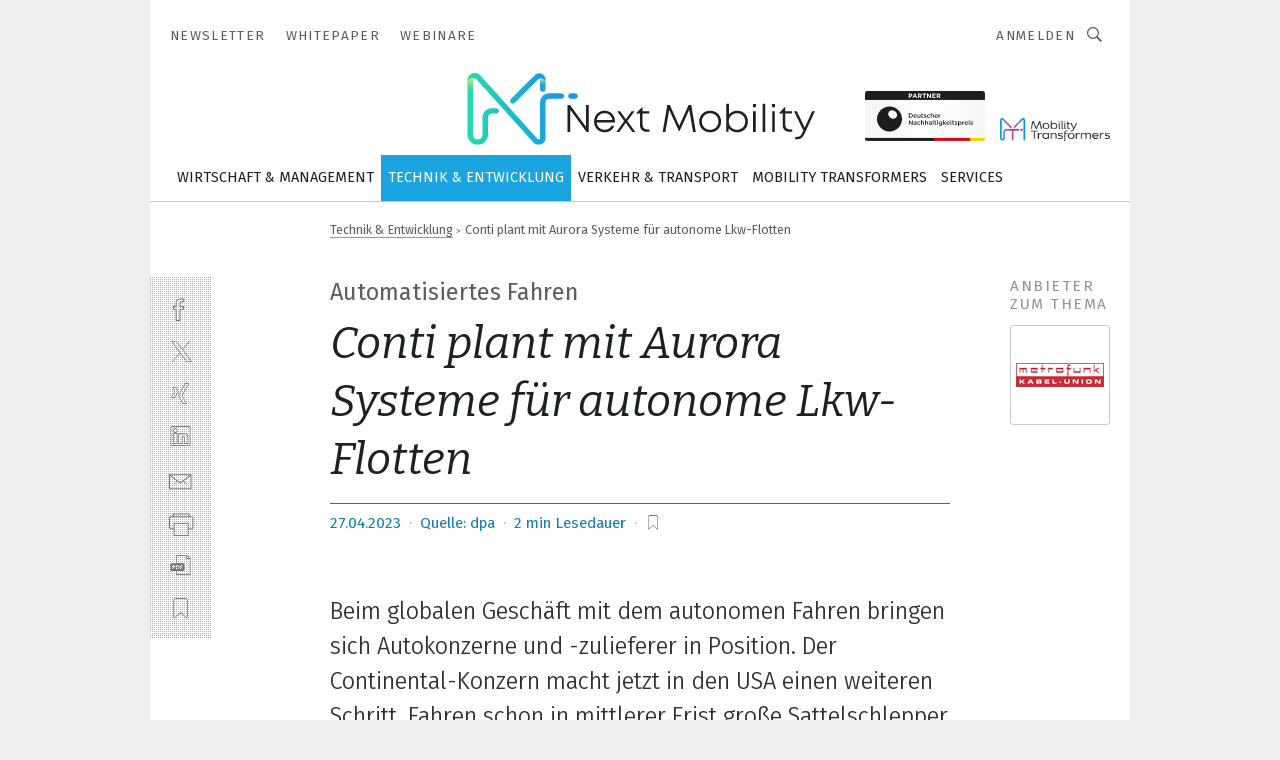

--- FILE ---
content_type: text/html; charset=UTF-8
request_url: https://www.next-mobility.de/conti-plant-mit-aurora-systeme-fuer-autonome-lkw-flotten-a-864375bff38399436e255ccfc0a13809/?cflt=rel
body_size: 38638
content:
<!DOCTYPE html><html lang="de">
<head>
			<meta http-equiv="X-UA-Compatible" content="IE=edge">
	<meta http-equiv="Content-Type" content="text/html; charset=UTF-8">
<meta name="charset" content="utf-8">
<meta name="language" content="de">
<meta name="description" content="Beim globalen Geschäft mit dem autonomen Fahren bringen sich Autokonzerne und -zulieferer in Position. Der Continental-Konzern macht jetzt in den USA einen weiteren Schritt. Fahren schon in mittlerer Frist große Sattelschlepper von selbst über den Highway?">
<meta name="title" content="Conti plant mit Aurora Systeme für autonome Lkw-Flotten">
<meta property="twitter:image" content="https://cdn1.vogel.de/DGf9s_KTL0uatB7wEe7K8rynZ0w=/fit-in/1200x628/filters:format(png):quality(90)/p7i.vogel.de/wcms/14/3d/143db624b0b652438e199ac688de3fa7/0111144625.jpeg">
<meta property="twitter:image:width" content="1200">
<meta property="twitter:image:height" content="628">
<meta property="twitter:image:type" content="image/png">
<meta name="image" content="https://cdn1.vogel.de/OeiUh4v-5wQ60iI3TeBD1CUR5Ws=/fit-in/1200x630/filters:format(png):quality(90)/p7i.vogel.de/wcms/14/3d/143db624b0b652438e199ac688de3fa7/0111144625.jpeg">
<meta property="og:image" content="https://cdn1.vogel.de/OeiUh4v-5wQ60iI3TeBD1CUR5Ws=/fit-in/1200x630/filters:format(png):quality(90)/p7i.vogel.de/wcms/14/3d/143db624b0b652438e199ac688de3fa7/0111144625.jpeg">
<meta property="og:image:width" content="1200">
<meta property="og:image:height" content="630">
<meta property="og:image:type" content="image/png">
<meta property="og:title" content="Conti plant mit Aurora Systeme für autonome Lkw-Flotten">
<meta property="og:type" content="article">
<meta property="og:description" content="(Bild: Continental) Beim globalen Geschäft mit dem autonomen Fahren bringen sich Autokonzerne und -zulieferer in Position. Der Continental-Konzern macht jetzt in den USA einen weiteren Schritt. Fahren schon in mittlerer Frist große Sattelschlepper von selbst über den Highway?">
<meta property="twitter:title" content="Conti plant mit Aurora Systeme für autonome Lkw-Flotten">
<meta property="twitter:description" content="Beim globalen Geschäft mit dem autonomen Fahren bringen sich Autokonzerne und -zulieferer in Position. Der Continental-Konzern macht jetzt in den USA einen weiteren Schritt. Fahren schon in mittlerer Frist große Sattelschlepper von selbst über den Highway?">
<meta name="publish-date" content="2023-04-27T13:29:41+02:00">
<meta name="robots" content="INDEX,FOLLOW">
<meta property="og:url" content="https://www.next-mobility.de/conti-plant-mit-aurora-systeme-fuer-autonome-lkw-flotten-a-864375bff38399436e255ccfc0a13809/?cflt=rel">
<meta property="og:site_name" content="Next Mobility">
<meta property="twitter:url" content="https://www.next-mobility.de/conti-plant-mit-aurora-systeme-fuer-autonome-lkw-flotten-a-864375bff38399436e255ccfc0a13809/?cflt=rel">
<meta property="twitter:card" content="summary_large_image">
<meta name="theme-color" content="#ffffff">
<meta name="msapplication-TileColor" content="#ffffff">
<meta name="apple-mobile-web-app-title" content="Next Mobility">
<meta name="application-name" content="Next Mobility">
<meta name="facebook-domain-verification" content="zqzqr0cf1tz1hv938xwxio402mompd">	<meta name="viewport" content="width=device-width,initial-scale=1.0">
	<meta name="robots" content="max-snippet:-1, max-image-preview:large, max-video-preview:-1">

<title>Conti plant mit Aurora Systeme für autonome Lkw-Flotten</title>
<link href="https://cdn1.vogel.de/OeiUh4v-5wQ60iI3TeBD1CUR5Ws=/fit-in/1200x630/filters:format(png):quality(90)/p7i.vogel.de/wcms/14/3d/143db624b0b652438e199ac688de3fa7/0111144625.jpeg" rel="images_src">
<link href="https://www.next-mobility.de/conti-plant-mit-aurora-systeme-fuer-autonome-lkw-flotten-a-864375bff38399436e255ccfc0a13809/" rel="canonical">
<link href="https://cdn2.vogel.de/applications/68/scss/basic.css?v=1.075" media="screen,print" rel="stylesheet" type="text/css">
	<link rel="preconnect" href="https://cdn1.vogel.de/" crossorigin>
	<link rel="dns-prefetch" href="https://cdn1.vogel.de">
	<link rel="preconnect" href="https://cdn2.vogel.de/" crossorigin>
	<link rel="dns-prefetch" href="https://cdn2.vogel.de">
	<link rel="preconnect" href="https://c.delivery.consentmanager.net">
	<link rel="preconnect" href="https://cdn.consentmanager.net">
	<link rel="apple-touch-icon" sizes="180x180" href="/apple-touch-icon.png">
	<link rel="icon" type="image/png" sizes="192x192" href="/web-app-manifest-192x192.png">
	<link rel="icon" type="image/png" sizes="512x512" href="/web-app-manifest-512x512.png">
	<link rel="icon" type="image/png" sizes="96x96" href="/favicon-96x96.png">
	<link rel="icon" type="image/svg+xml" href="/favicon.svg">
	<link rel="shortcut icon" type="image/x-icon" href="/favicon.ico">
	<link rel="icon" type="image/x-icon" href="/favicon.ico">
	<link rel="alternate" href="/rss/news.xml"
	      type="application/rss+xml" title="RSS-Feed News">
	<link rel="alternate" href="/atom/news.xml"
	      type="application/atom+xml" title="ATOM-Feed News">

<script  src="https://cdn2.vogel.de/js/bundle.js?v=1.3"></script>
<script >
    //<!--
    window.gdprAppliesGlobally=true;if(!("cmp_id" in window)||window.cmp_id<1){window.cmp_id=28861}if(!("cmp_cdid" in window)){window.cmp_cdid="dad7ce8852c7"}if(!("cmp_params" in window)){window.cmp_params="&usedesign=37999"}if(!("cmp_host" in window)){window.cmp_host="b.delivery.consentmanager.net"}if(!("cmp_cdn" in window)){window.cmp_cdn="cdn.consentmanager.net"}if(!("cmp_proto" in window)){window.cmp_proto="https:"}if(!("cmp_codesrc" in window)){window.cmp_codesrc="1"}window.cmp_getsupportedLangs=function(){var b=["DE","EN","FR","IT","NO","DA","FI","ES","PT","RO","BG","ET","EL","GA","HR","LV","LT","MT","NL","PL","SV","SK","SL","CS","HU","RU","SR","ZH","TR","UK","AR","BS"];if("cmp_customlanguages" in window){for(var a=0;a<window.cmp_customlanguages.length;a++){b.push(window.cmp_customlanguages[a].l.toUpperCase())}}return b};window.cmp_getRTLLangs=function(){var a=["AR"];if("cmp_customlanguages" in window){for(var b=0;b<window.cmp_customlanguages.length;b++){if("r" in window.cmp_customlanguages[b]&&window.cmp_customlanguages[b].r){a.push(window.cmp_customlanguages[b].l)}}}return a};window.cmp_getlang=function(j){if(typeof(j)!="boolean"){j=true}if(j&&typeof(cmp_getlang.usedlang)=="string"&&cmp_getlang.usedlang!==""){return cmp_getlang.usedlang}var g=window.cmp_getsupportedLangs();var c=[];var f=location.hash;var e=location.search;var a="languages" in navigator?navigator.languages:[];if(f.indexOf("cmplang=")!=-1){c.push(f.substr(f.indexOf("cmplang=")+8,2).toUpperCase())}else{if(e.indexOf("cmplang=")!=-1){c.push(e.substr(e.indexOf("cmplang=")+8,2).toUpperCase())}else{if("cmp_setlang" in window&&window.cmp_setlang!=""){c.push(window.cmp_setlang.toUpperCase())}else{if(a.length>0){for(var d=0;d<a.length;d++){c.push(a[d])}}}}}if("language" in navigator){c.push(navigator.language)}if("userLanguage" in navigator){c.push(navigator.userLanguage)}var h="";for(var d=0;d<c.length;d++){var b=c[d].toUpperCase();if(g.indexOf(b)!=-1){h=b;break}if(b.indexOf("-")!=-1){b=b.substr(0,2)}if(g.indexOf(b)!=-1){h=b;break}}if(h==""&&typeof(cmp_getlang.defaultlang)=="string"&&cmp_getlang.defaultlang!==""){return cmp_getlang.defaultlang}else{if(h==""){h="EN"}}h=h.toUpperCase();return h};(function(){var n=document;var p=n.getElementsByTagName;var q=window;var f="";var b="_en";if("cmp_getlang" in q){f=q.cmp_getlang().toLowerCase();if("cmp_customlanguages" in q){for(var h=0;h<q.cmp_customlanguages.length;h++){if(q.cmp_customlanguages[h].l.toUpperCase()==f.toUpperCase()){f="en";break}}}b="_"+f}function g(i,e){var t="";i+="=";var s=i.length;var d=location;if(d.hash.indexOf(i)!=-1){t=d.hash.substr(d.hash.indexOf(i)+s,9999)}else{if(d.search.indexOf(i)!=-1){t=d.search.substr(d.search.indexOf(i)+s,9999)}else{return e}}if(t.indexOf("&")!=-1){t=t.substr(0,t.indexOf("&"))}return t}var j=("cmp_proto" in q)?q.cmp_proto:"https:";if(j!="http:"&&j!="https:"){j="https:"}var k=("cmp_ref" in q)?q.cmp_ref:location.href;var r=n.createElement("script");r.setAttribute("data-cmp-ab","1");var c=g("cmpdesign","");var a=g("cmpregulationkey","");var o=g("cmpatt","");r.src=j+"//"+q.cmp_host+"/delivery/cmp.php?"+("cmp_id" in q&&q.cmp_id>0?"id="+q.cmp_id:"")+("cmp_cdid" in q?"cdid="+q.cmp_cdid:"")+"&h="+encodeURIComponent(k)+(c!=""?"&cmpdesign="+encodeURIComponent(c):"")+(a!=""?"&cmpregulationkey="+encodeURIComponent(a):"")+(o!=""?"&cmpatt="+encodeURIComponent(o):"")+("cmp_params" in q?"&"+q.cmp_params:"")+(n.cookie.length>0?"&__cmpfcc=1":"")+"&l="+f.toLowerCase()+"&o="+(new Date()).getTime();r.type="text/javascript";r.async=true;if(n.currentScript&&n.currentScript.parentElement){n.currentScript.parentElement.appendChild(r)}else{if(n.body){n.body.appendChild(r)}else{var m=p("body");if(m.length==0){m=p("div")}if(m.length==0){m=p("span")}if(m.length==0){m=p("ins")}if(m.length==0){m=p("script")}if(m.length==0){m=p("head")}if(m.length>0){m[0].appendChild(r)}}}var r=n.createElement("script");r.src=j+"//"+q.cmp_cdn+"/delivery/js/cmp"+b+".min.js";r.type="text/javascript";r.setAttribute("data-cmp-ab","1");r.async=true;if(n.currentScript&&n.currentScript.parentElement){n.currentScript.parentElement.appendChild(r)}else{if(n.body){n.body.appendChild(r)}else{var m=p("body");if(m.length==0){m=p("div")}if(m.length==0){m=p("span")}if(m.length==0){m=p("ins")}if(m.length==0){m=p("script")}if(m.length==0){m=p("head")}if(m.length>0){m[0].appendChild(r)}}}})();window.cmp_addFrame=function(b){if(!window.frames[b]){if(document.body){var a=document.createElement("iframe");a.style.cssText="display:none";if("cmp_cdn" in window&&"cmp_ultrablocking" in window&&window.cmp_ultrablocking>0){a.src="//"+window.cmp_cdn+"/delivery/empty.html"}a.name=b;document.body.appendChild(a)}else{window.setTimeout(window.cmp_addFrame,10,b)}}};window.cmp_rc=function(h){var b=document.cookie;var f="";var d=0;while(b!=""&&d<100){d++;while(b.substr(0,1)==" "){b=b.substr(1,b.length)}var g=b.substring(0,b.indexOf("="));if(b.indexOf(";")!=-1){var c=b.substring(b.indexOf("=")+1,b.indexOf(";"))}else{var c=b.substr(b.indexOf("=")+1,b.length)}if(h==g){f=c}var e=b.indexOf(";")+1;if(e==0){e=b.length}b=b.substring(e,b.length)}return(f)};window.cmp_stub=function(){var a=arguments;__cmp.a=__cmp.a||[];if(!a.length){return __cmp.a}else{if(a[0]==="ping"){if(a[1]===2){a[2]({gdprApplies:gdprAppliesGlobally,cmpLoaded:false,cmpStatus:"stub",displayStatus:"hidden",apiVersion:"2.0",cmpId:31},true)}else{a[2](false,true)}}else{if(a[0]==="getUSPData"){a[2]({version:1,uspString:window.cmp_rc("")},true)}else{if(a[0]==="getTCData"){__cmp.a.push([].slice.apply(a))}else{if(a[0]==="addEventListener"||a[0]==="removeEventListener"){__cmp.a.push([].slice.apply(a))}else{if(a.length==4&&a[3]===false){a[2]({},false)}else{__cmp.a.push([].slice.apply(a))}}}}}}};window.cmp_gppstub=function(){var a=arguments;__gpp.q=__gpp.q||[];if(!a.length){return __gpp.q}var g=a[0];var f=a.length>1?a[1]:null;var e=a.length>2?a[2]:null;if(g==="ping"){return{gppVersion:"1.0",cmpStatus:"stub",cmpDisplayStatus:"hidden",apiSupport:[],currentAPI:"",cmpId:31}}else{if(g==="addEventListener"){__gpp.e=__gpp.e||[];if(!("lastId" in __gpp)){__gpp.lastId=0}__gpp.lastId++;var c=__gpp.lastId;__gpp.e.push({id:c,callback:f});return{eventName:"listenerRegistered",listenerId:c,data:true}}else{if(g==="removeEventListener"){var h=false;__gpp.e=__gpp.e||[];for(var d=0;d<__gpp.e.length;d++){if(__gpp.e[d].id==e){__gpp.e[d].splice(d,1);h=true;break}}return{eventName:"listenerRemoved",listenerId:e,data:h}}else{if(g==="hasSection"||g==="getSection"||g==="getField"||g==="getGPPString"){return null}else{__gpp.q.push([].slice.apply(a))}}}}};window.cmp_msghandler=function(d){var a=typeof d.data==="string";try{var c=a?JSON.parse(d.data):d.data}catch(f){var c=null}if(typeof(c)==="object"&&c!==null&&"__cmpCall" in c){var b=c.__cmpCall;window.__cmp(b.command,b.parameter,function(h,g){var e={__cmpReturn:{returnValue:h,success:g,callId:b.callId}};d.source.postMessage(a?JSON.stringify(e):e,"*")})}if(typeof(c)==="object"&&c!==null&&"__uspapiCall" in c){var b=c.__uspapiCall;window.__uspapi(b.command,b.version,function(h,g){var e={__uspapiReturn:{returnValue:h,success:g,callId:b.callId}};d.source.postMessage(a?JSON.stringify(e):e,"*")})}if(typeof(c)==="object"&&c!==null&&"__tcfapiCall" in c){var b=c.__tcfapiCall;window.__tcfapi(b.command,b.version,function(h,g){var e={__tcfapiReturn:{returnValue:h,success:g,callId:b.callId}};d.source.postMessage(a?JSON.stringify(e):e,"*")},b.parameter)}if(typeof(c)==="object"&&c!==null&&"__gppCall" in c){var b=c.__gppCall;window.__gpp(b.command,function(h,g){var e={__gppReturn:{returnValue:h,success:g,callId:b.callId}};d.source.postMessage(a?JSON.stringify(e):e,"*")},b.parameter,"version" in b?b.version:1)}};window.cmp_setStub=function(a){if(!(a in window)||(typeof(window[a])!=="function"&&typeof(window[a])!=="object"&&(typeof(window[a])==="undefined"||window[a]!==null))){window[a]=window.cmp_stub;window[a].msgHandler=window.cmp_msghandler;window.addEventListener("message",window.cmp_msghandler,false)}};window.cmp_setGppStub=function(a){if(!(a in window)||(typeof(window[a])!=="function"&&typeof(window[a])!=="object"&&(typeof(window[a])==="undefined"||window[a]!==null))){window[a]=window.cmp_gppstub;window[a].msgHandler=window.cmp_msghandler;window.addEventListener("message",window.cmp_msghandler,false)}};window.cmp_addFrame("__cmpLocator");if(!("cmp_disableusp" in window)||!window.cmp_disableusp){window.cmp_addFrame("__uspapiLocator")}if(!("cmp_disabletcf" in window)||!window.cmp_disabletcf){window.cmp_addFrame("__tcfapiLocator")}if(!("cmp_disablegpp" in window)||!window.cmp_disablegpp){window.cmp_addFrame("__gppLocator")}window.cmp_setStub("__cmp");if(!("cmp_disabletcf" in window)||!window.cmp_disabletcf){window.cmp_setStub("__tcfapi")}if(!("cmp_disableusp" in window)||!window.cmp_disableusp){window.cmp_setStub("__uspapi")}if(!("cmp_disablegpp" in window)||!window.cmp_disablegpp){window.cmp_setGppStub("__gpp")};
    //-->
</script>
<script >
    //<!--
    
				window.cmp_block_inline = true;
				window.cmp_block_unkown = false;
				window.cmp_block_sync = false;
				window.cmp_block_img = false;
				window.cmp_block_samedomain = false;
				window.cmp_setlang = "DE";
			
    //-->
</script>
<script type="application/ld+json">
    [
{"@context":"http:\/\/schema.org","@type":"NewsArticle","mainEntityOfPage":"https:\/\/www.next-mobility.de\/conti-plant-mit-aurora-systeme-fuer-autonome-lkw-flotten-a-864375bff38399436e255ccfc0a13809\/","headline":"Conti plant mit Aurora Systeme f\u00fcr autonome Lkw-Flotten","description":"Beim globalen Gesch\u00e4ft mit dem autonomen Fahren bringen sich Autokonzerne und -zulieferer in Position. Der Continental-Konzern macht jetzt in den USA einen weiteren Schritt. Fahren schon in mittlerer Frist gro\u00dfe Sattelschlepper von selbst \u00fcber den Highway?","datePublished":"2023-04-27T13:29:41+02:00","dateModified":"2023-05-12T19:31:15+00:00","author":[],"publisher":{"@type":"Organization","name":"Next Mobility","url":"https:\/\/www.next-mobility.de","logo":{"@type":"ImageObject","height":"60px","width":"600px","url":"https:\/\/www.next-mobility.de\/applications\/68\/img\/amp-logo.png"}},"image":[{"id":"143db624b0b652438e199ac688de3fa7","classname":"Infinity\\Models\\Entities\\Images\\Image","title":"0111144625","entity":null,"_creauser":"5e56308751141","_creadate":"2023-04-27T11:30:01+00:00","_modiuser":"5e56308751141","_modidate":"2023-04-27T11:30:01+00:00","folder":"\/14\/3d\/143db624b0b652438e199ac688de3fa7\/","folderprefix":"\/wcms","filename":"0111144625","network_id":2,"ext":"jpeg","server":"p7i.vogel.de","application_id":68,"_id":"143db624b0b652438e199ac688de3fa7","category":"articleimage","application_ids":[68],"version":1,"censhareid":"49422999","source":"Continental","comment":"Continental und Aurora wollen autonome Lkw-Systeme kommerziell skalierbar machen.","width":1000,"height":563,"license":{"license":null,"title":null,"photographer":null,"url":null,"version":null,"classname":"Infinity\\Models\\Entities\\Images\\License"},"source_prefix":"Bild: ","alt_tag":null}]},
{"@context":"http:\/\/schema.org","@type":"BreadcrumbList","itemListElement":[{"@type":"ListItem","position":1,"item":"https:\/\/www.next-mobility.de","name":"Startseite"},{"@type":"ListItem","position":2,"item":"https:\/\/www.next-mobility.de\/technik_entwicklung\/","name":"Technik & Entwicklung"},{"@type":"ListItem","position":3,"item":"https:\/\/www.next-mobility.de\/conti-plant-mit-aurora-systeme-fuer-autonome-lkw-flotten-a-864375bff38399436e255ccfc0a13809\/","name":"Conti plant mit Aurora Systeme f\u00fcr autonome Lkw-Flotten"}]}
]
</script>
<script type="text/plain" data-cmp-vendor="c5035" class="cmplazyload" data-cmp-block="contentpass">
    //<!--
    
                             
                     function isFirefox() {
                            return navigator.userAgent.toLowerCase().indexOf("firefox") >= 0;
                            }
                         $(document).ready(function () {
                         console.log(isFirefox());
                        var is_adblocker = false;
                        // keine Recht für Google
                        if (typeof adsBlocked == "undefined") {
                            function adsBlocked(callback) {
                                if (typeof __tcfapi != "undefined") {
                                    __tcfapi("addEventListener", 2, function (tcData, success) {
                                        var x = __tcfapi("getCMPData");
                                        if (
                                            "purposeConsents" in x &&
                                            "1" in x.purposeConsents && x.purposeConsents["1"] &&
                                            "vendorConsents" in x && "755" in x.vendorConsents && x.vendorConsents["755"]
                                        ) {
                                            if(isFirefox()){
                                            
                                                $req = fetch(new Request("https://pagead2.googlesyndication.com",{method:"HEAD",mode:"no-cors"}));
                                                $req.then(function (response) {
                                                    return response;
                                                }).then(function (response) {
                                                    callback(false);
                                                }).catch(function (exception) {
                                                    callback(true);
                                                });
                                            }
                                            else{
                                                var ADS_URL = "https://pagead2.googlesyndication.com/pagead/js/adsbygoogle.js";
                                                var xhr = new XMLHttpRequest();
                                                xhr.onreadystatechange = function () {
                                                    if (xhr.readyState == XMLHttpRequest.DONE) {
                                                        callback(xhr.status === 0 || xhr.responseURL !== ADS_URL);
                                                    }
                                                };
                                                xhr.open("HEAD", ADS_URL, true);
                                                xhr.send(null);
                                            }
                                           
                                            
                        
                                        } else {
                                            callback(true);
                                        }
                                    });
                                } else {
                                    callback(true);
                                }
                            }
                        }
                        // AdsBlocked - Funktion wird erst später geladen und auch nicht mit Contentpass!!!!
                        adsBlocked(function (blocked) {
                            is_adblocker = !!blocked ;
                            console.log(is_adblocker?"Ads blocked":"Ads not Blocked");
                            if (typeof __tcfapi != "undefined") {
                                __tcfapi("addEventListener", 2, function (tcData, success) {
                                    var cmpdata = __tcfapi("getCMPData");
                                    // Wenn keine Zustimmung für GoogleAds vorhanden ist
                                    if ((!success ||
                                            is_adblocker ||
                                            !("vendorConsents" in cmpdata) ||
                                            !("755" in cmpdata.vendorConsents) ||
                                            !(cmpdata.vendorConsents["755"])) && 
                                            (tcData.eventStatus === "tcloaded" || tcData.eventStatus === "useractioncomplete")
                                        ) {
                                        $.get("/wb/1/", function (OBJ_response) {
                                            if (OBJ_response.content) {
                                                var OBJ_element = document.createElement("div");
                                                $(OBJ_element).append(OBJ_response.content);
                                                $("body").prepend(OBJ_element.firstChild);
                                            }
                                        });
                                        $.get("/wb/2/", function (OBJ_response) {
                                            if (OBJ_response.content) {
                                                var OBJ_element_ref = document.getElementById("advertisement_06");
                                                var OBJ_element = document.createElement("div");
                                                $(OBJ_element).append(OBJ_response.content);
                                                OBJ_element_ref.append(OBJ_element.firstChild);
                                            }
                                        });
                                        $.get("/wb/3/", function (OBJ_response) {
                                            if (OBJ_response.content) {
                                                var OBJ_element_ref = document.getElementById("advertisement_04");
                                                var OBJ_element = document.createElement("div");
                                                $(OBJ_element).append(OBJ_response.content);
                                                OBJ_element_ref.append(OBJ_element.firstChild);
                                            }
                                        });
                                    }
                                    __tcfapi("removeEventListener", 2, function (success) {}, tcData.listenerId);
                                });
                            }
                        });
                        });
    //-->
</script>
	<!--[if lt IE 9]>
	<script>document.createElement("video");
	document.createElement("header");
	document.createElement("section");
	document.createElement("article");
	document.createElement("footer");</script>
	<![endif]-->

    <!-- truffle.one blockiert bis zum Consent -->
    <script type="text/plain" class="cmplazyload" data-cmp-vendor="c58464">
        var jss = document.getElementsByTagName("script");
        for (var j = jss.length; j >= 0; j--) {
            if (jss[j]) {
                if (jss[j].getAttribute("src") && jss[j].getAttribute("src").indexOf("api.truffle.one/static/getWebData.js") != -1) {
                    jss[j].parentNode.removeChild(jss[j]);
                }
            }
        }
        var t1_params = t1_params || [];
        t1_params.push(["118", "118"]);
        var t = document["createElement"]("script"), i;
        t["type"] = "text/javascript";
        t["src"] = window["location"]["href"]["split"]("/")[0] + "//api.truffle.one/static/getWebData.js";
        i = document["getElementsByTagName"]("script")[0];
        i["parentNode"]["insertBefore"](t, i);
    </script>
	
    <script class="cmplazyload" data-cmp-block="contentpass" data-cmp-vendor="755"
            data-cmp-src="https://securepubads.g.doubleclick.net/tag/js/gpt.js" type="text/plain"></script>

    <script type="text/plain" class="cmplazyload" data-cmp-vendor="755" data-cmp-block="contentpass">
        var googletag = googletag || {};
        googletag.cmd = googletag.cmd || [];
    </script>

            <!-- This nees to be 'text/plain' otherwise banners wont work -->
	    <!-- GPT -->
	    <script type="text/plain" class="cmplazyload" data-cmp-vendor="755" data-cmp-block="contentpass">

		    try
		    {
			    // Array anlegen fuer spaetere Speicherung
			    var ARR_unknown_slots = [];

			    googletag.cmd.push(function ()
			    {

				    // Client
				    var STR_client = "/2686/nemo.vogel.de/technik_entwicklung";

                    // Groessen
                    var ARR_sizes = [{"type":"slot","size":[[960,252],[980,90],[728,90],[468,60],[1,1]],"mappings":[[[0,0],[1,1]],[[1025,0],[[960,252],[728,90],[468,60],[1,1]]],[[1300,0],[[960,252],[980,90],[728,90],[468,60],[1,1]]]],"id":"advertisement_01"},{"type":"slot","size":[[420,600],[300,600],[160,600],[1,1]],"mappings":[[[0,0],[1,1]],[[1025,0],[[420,600],[300,600],[160,600],[1,1]]]],"id":"advertisement_02"},{"type":"slot","size":[[161,600],[121,600],[1,1]],"mappings":[[[0,0],[1,1]],[[1025,0],[[161,600],[121,600],[1,1]]]],"id":"advertisement_03"},{"type":"slot","size":[[1180,250],[960,250],[728,91],[301,630],[301,330],[301,280],[301,180]],"mappings":[[[0,0],[[301,180],[301,280],[1,1]]],[[1025,0],[[960,250],[728,91],[1,1]]],[[1541,0],[[1180,250],[960,250],[728,91],[1,1]]]],"id":"advertisement_04"},{"type":"slot","size":[[960,251],[728,92],[1,1]],"mappings":[[[0,0],[1,1]],[[1025,0],[[960,251],[728,92],[1,1]]]],"id":"advertisement_05"},{"type":"slot","size":[[300,631],[300,630],[300,331],[300,330],[300,281],[300,280],[1,1]],"mappings":[[[0,0],[[300,631],[300,630],[300,331],[300,330],[300,281],[300,280],[1,1]]]],"id":"advertisement_06"},{"type":"slot","size":[[300,632],[300,630],[300,332],[300,330],[300,282],[300,280],[1,1]],"mappings":[[[0,0],[[300,632],[300,630],[300,332],[300,330],[300,282],[300,280],[1,1]]]],"id":"advertisement_07"},{"type":"slot","size":[[800,500],[800,350],[800,250],[560,330],[300,631],[300,630],[300,331],[300,330],[300,281],[300,280],[1,1]],"mappings":[[[0,0],[[800,500],[300,631],[300,630],[300,331],[300,330],[300,281],[300,280],[1,1]]],[[1025,0],[[800,350],[800,250],[800,500],[560,330],[300,631],[300,630],[300,331],[300,330],[300,281],[300,280],[1,1]]]],"id":"advertisement_09"},{"type":"slot","size":[[300,633],[300,333],[300,283],[300,120],[1,1]],"mappings":[[[0,0],[[300,633],[300,333],[300,283],[300,120],[1,1]]]],"id":"advertisement_10"},{"type":"slot","size":[[300,284],[300,334],[300,634],[1,1]],"mappings":[[[0,0],[[300,284],[300,334],[300,634],[1,1]]]],"id":"advertisement_13"},{"type":"fluid","size":["fluid"],"id":"advertisement_fluid","path":"\/2686\/nemo.vogel.de"}];

                    // Groessen durchlaufen
                    for (var INT_i = 0; INT_i < ARR_sizes.length; INT_i++) {

                        // Mapping vorhanden
                        if (ARR_sizes[INT_i].mappings) {

                            // Mappings durchlaufen
                            var OBJ_size_mapping = googletag.sizeMapping();
                            for (var INT_j = 0; INT_j < ARR_sizes[INT_i].mappings.length; INT_j++) {
                                OBJ_size_mapping.addSize(ARR_sizes[INT_i].mappings[INT_j][0], ARR_sizes[INT_i].mappings[INT_j][1]);
                            } // end for

                        } // end if

                        // Typen
                        switch (ARR_sizes[INT_i].type) {

                            // Slot:
                            case "slot":
                                googletag
                                    .defineSlot(STR_client, ARR_sizes[INT_i].size, ARR_sizes[INT_i].id)
                                    .defineSizeMapping(OBJ_size_mapping.build())
                                    .setCollapseEmptyDiv(true, true)
                                    .addService(googletag.pubads());
                                console.debug("Ad Slot " + ARR_sizes[INT_i].id + " created " );
                                break;
                                
                            //Fluid
                            case "fluid":
                                googletag
                                    .defineSlot(ARR_sizes[INT_i].path, ARR_sizes[INT_i].size, ARR_sizes[INT_i].id)
                                    .setCollapseEmptyDiv(true, true)
                                    .addService(googletag.pubads());
                                console.debug("Ad Slot " + ARR_sizes[INT_i].id + " created ");
                                break;

                            default:
	                            console.debug("Ad Slot unknown");

                        } // end switch

                    } // end for
console.debug("hier beginnt targeting ['wallpaper','autonomes fahren','hochautomatisiertes fahren','firma','automatisiertes fahren','usa','continental','lkw','elektro-lkw','internationales geschäft','software für die simulation von fertigungsprozessen','schnelle lieferzeit','local positioning system','autonom','ein-kabel-technik','zusammenarbeit im unternehmen','global navigation satellite system','autonome fahrzeuge','autonomes fahrzeug','technik','vollautomatisiertes fahren','assistiertes fahren','teilautomatisiertes fahren','analyse-technik','dc-technik','spritzgiess-system für medizinische kunststoffteile','ki für den mittelstand','dienstleistungen für den industriellen drucksektor','system on module','software für logistik','künstliche intelligenz in der medizin','kosten sparen im unternehmen','safety über wlan','sensorik','handhabungstechnik für das schleifen','automatisierungstechnik für das schleifen','autonomer roboter','autonome entscheidungsfindung','industrie-sensorik','autonom driver assistence','hf-technik','technik messe','steuerungslösungen für schneidende anwendungen','zeichnungsprogramme für die elektrotechnik‎','zeichnungsprogramm für die elektrotechnik‎','laser-sensor','software für events','software für informationssicherheit','software für produktentwicklung','software für isms','kosten sparen im unternehmen checkliste','buchhaltungsberichte für das management','sensorik-panels','trend für die automobilindustrie','pcs 7 neue hardware','geräte & chemikalien für die druckvorstufe','industriemessgerät für feuchte und temperatur','software für nc-simulation']");
	                // Banner aktivieren
	                googletag.pubads().setTargeting("kw", ['wallpaper','autonomes fahren','hochautomatisiertes fahren','firma','automatisiertes fahren','usa','continental','lkw','elektro-lkw','internationales geschäft','software für die simulation von fertigungsprozessen','schnelle lieferzeit','local positioning system','autonom','ein-kabel-technik','zusammenarbeit im unternehmen','global navigation satellite system','autonome fahrzeuge','autonomes fahrzeug','technik','vollautomatisiertes fahren','assistiertes fahren','teilautomatisiertes fahren','analyse-technik','dc-technik','spritzgiess-system für medizinische kunststoffteile','ki für den mittelstand','dienstleistungen für den industriellen drucksektor','system on module','software für logistik','künstliche intelligenz in der medizin','kosten sparen im unternehmen','safety über wlan','sensorik','handhabungstechnik für das schleifen','automatisierungstechnik für das schleifen','autonomer roboter','autonome entscheidungsfindung','industrie-sensorik','autonom driver assistence','hf-technik','technik messe','steuerungslösungen für schneidende anwendungen','zeichnungsprogramme für die elektrotechnik‎','zeichnungsprogramm für die elektrotechnik‎','laser-sensor','software für events','software für informationssicherheit','software für produktentwicklung','software für isms','kosten sparen im unternehmen checkliste','buchhaltungsberichte für das management','sensorik-panels','trend für die automobilindustrie','pcs 7 neue hardware','geräte & chemikalien für die druckvorstufe','industriemessgerät für feuchte und temperatur','software für nc-simulation']);
console.debug("hier targeting ende ['wallpaper','autonomes fahren','hochautomatisiertes fahren','firma','automatisiertes fahren','usa','continental','lkw','elektro-lkw','internationales geschäft','software für die simulation von fertigungsprozessen','schnelle lieferzeit','local positioning system','autonom','ein-kabel-technik','zusammenarbeit im unternehmen','global navigation satellite system','autonome fahrzeuge','autonomes fahrzeug','technik','vollautomatisiertes fahren','assistiertes fahren','teilautomatisiertes fahren','analyse-technik','dc-technik','spritzgiess-system für medizinische kunststoffteile','ki für den mittelstand','dienstleistungen für den industriellen drucksektor','system on module','software für logistik','künstliche intelligenz in der medizin','kosten sparen im unternehmen','safety über wlan','sensorik','handhabungstechnik für das schleifen','automatisierungstechnik für das schleifen','autonomer roboter','autonome entscheidungsfindung','industrie-sensorik','autonom driver assistence','hf-technik','technik messe','steuerungslösungen für schneidende anwendungen','zeichnungsprogramme für die elektrotechnik‎','zeichnungsprogramm für die elektrotechnik‎','laser-sensor','software für events','software für informationssicherheit','software für produktentwicklung','software für isms','kosten sparen im unternehmen checkliste','buchhaltungsberichte für das management','sensorik-panels','trend für die automobilindustrie','pcs 7 neue hardware','geräte & chemikalien für die druckvorstufe','industriemessgerät für feuchte und temperatur','software für nc-simulation']");
console.debug("slotRequested anfang");
	                googletag.pubads().addEventListener("slotRequested", function (event)
	                {
		                // Nachricht in Konsole
		                console.debug("Ad Slot " + event.slot.getSlotElementId() + " requested");
	                });

                    googletag.pubads().addEventListener("slotResponseReceived", function (event) {
                        // Nachricht in Konsole
                        console.debug("Ad Slot " + event.slot.getSlotElementId() + " response received");
                    });
                    googletag.pubads().addEventListener("slotRenderEnded", function (event) {

                        try {

                            // Creative geladen
                            if (
                                //typeof event.creativeId !== "undefined" && event.creativeId !== null &&
                                typeof event.slot !== "undefined"
                            ) {

                                // Slot nicht leer
                                if (!event.isEmpty) {

                                    // Nachricht in Konsole
                                    console.debug("Ad Slot " + event.slot.getSlotElementId() + " rendered");
                                    
                                    // Slot als jQuery Objekt speichern
                                    var OBJ_slot = $("div#" + event.slot.getSlotElementId());

                                    // Slot einblenden (falls ausgeblendet)
                                    OBJ_slot.show();
                                    
                                    // Eigene Slots durchlaufen (keine Manipulation von z.B. BusinessAd)
                                    var BOO_found = false;

                                    for (var INT_i = 0; INT_i < ARR_sizes.length; INT_i++) {

                                        // Slot bekannt
                                        if (event.slot.getSlotElementId() === ARR_sizes[INT_i].id) {

                                            // Element gefunden
                                            BOO_found = true;
                                         
                                            // iFrame
                                            var OBJ_iframe = OBJ_slot.find("iframe");


                                            // Kein iFrame, aber Tracking-Pixel
                                            if (
                                                OBJ_slot.find("ins>ins").length > 0 &&
                                                OBJ_slot.find("ins>ins").height() === 1
                                            ) {

                                                // Slot ausblenden
                                                OBJ_slot.hide();

                                                // Nachricht in Konsole
                                                console.debug("Ad Slot " + event.slot.getSlotElementId() +
                                                    " hidden (ins)");

                                            }
                                            // iFrame vorhanden
                                            else if (OBJ_iframe.length > 0) {
                                                // iFrame
                                                var OBJ_iframe_content = OBJ_iframe.contents();

                                                // Tracking-Pixel nicht vorhanden
                                                if (
                                                    (
                                                        OBJ_iframe_content.find("body>img").length === 0 ||
                                                        OBJ_iframe_content.find("body>img").height() > 1
                                                    ) &&
                                                    (
                                                        OBJ_iframe_content.find("body>div>img").length ===
                                                        0 ||
                                                        OBJ_iframe_content.find("body>div>img").height() >
                                                        1
                                                    ) &&
                                                    OBJ_iframe_content.find("body>div>amp-pixel").length ===
                                                    0 &&
                                                    OBJ_iframe_content.find("body>amp-pixel").length === 0
                                                ) {
                                                    let native_ad = OBJ_iframe_content.find(".native-ad").length;
                                                    
                                                    // Background transparent im iFrame
                                                    OBJ_iframe_content.find("head").append('<style type="text/css">body{background: transparent !important;}</style>');

                                                    if(native_ad == 1){

                                                        // Stylesheet ebenfalls in iFrame kopieren
                                                        var STR_stylesheet = "https://cdn2.vogel.de/applications/68/scss/native-ads.css?v=0.19";
                                                        OBJ_iframe_content.find("head").append($("<link/>", {
                                                            rel: "stylesheet",
                                                            href: STR_stylesheet,
                                                            type: "text/css"
                                                        }));
                                                         // CSS-Klasse der Buchung nach aussen uebertragen (nur div)
                                                        OBJ_slot.find("div:first").addClass(
                                                            OBJ_iframe_content.find(".native-ad").attr("class")
                                                        );
                                                        // Klasse in Iframe löschen
                                                        OBJ_iframe_content.find(".native-ad").attr("class","");
    
                                                        OBJ_slot.find("div:first").addClass(
                                                        OBJ_iframe_content.find("body>div>article:not(#whitespace_click)").attr("class")
                                                        );

                                                        OBJ_slot.find("div:first").addClass(
                                                        OBJ_iframe_content.find("body>article:not(#whitespace_click)").attr("class")
                                                        );
                                                    OBJ_iframe_content.find("body>div>article:not(#whitespace_click)").attr("class", "");
                                                    OBJ_iframe_content.find("body>article:not(#whitespace_click)").attr("class", "");
    
                                                        // Nachricht in Konsole
                                                        console.debug("Ad Slot " + event.slot.getSlotElementId() +
                                                            " manipulated: native-ad");

                                                    }else{
                                                    let infClasses = ".lb728, .fs468, .sky, .ca300, .hs2, .sky_hs2, .hs1_160, .hs1_120, .sky_hs1,.sky_hs2, .billboard,.sky_bg980_r,.bb399, .sky, .sky_left, .billboard_inText,.sky_second_160,.sky_second_161,.sky_fixed,.bg_lb, .wall_lb";
                                                    // CSS-Klasse der Buchung nach aussen uebertragen (nur div)
                                                    OBJ_slot.find("div:first").addClass(
                                                        OBJ_iframe_content.find(infClasses).attr("class")
                                                    );
                                                    // Nach Außen übertragene Klasse entfernen
                                                    OBJ_iframe_content.find(infClasses).attr("class", "");
                                               
                                                    // Style und whitespace_click muss mit raus fuer brandgate
                                                    OBJ_iframe_content.find("body>style:first").clone().insertBefore(OBJ_slot.find("div:first"));
                                                    OBJ_iframe_content.find("div#whitespace_click").css('height', '100%');
                                                    OBJ_iframe_content.find("div#whitespace_click").insertBefore(OBJ_slot.find("div:first"));


                                                    // Nachricht in Konsole
                                                    console.debug("Ad Slot " + event.slot.getSlotElementId() +
                                                        " manipulated no native-ad");
                                                    }
                                                    
                                                    
                                                } else {

                                                    // Slot ausblenden
                                                    OBJ_iframe.hide();

                                                    // Nachricht in Konsole
                                                    console.debug("Ad Slot " + event.slot.getSlotElementId() +
                                                        " hidden (iframe img/amp-pixel)");

                                                } // end if

                                            }
                                            // Kein iFrame, aber Tracking-Pixel
                                            else if (OBJ_slot.find("img").height() === 1) {

                                                // Slot ausblenden
                                                OBJ_slot.hide();

                                                // Nachricht in Konsole
                                                console.debug("Ad Slot " + event.slot.getSlotElementId() +
                                                    " hidden (img)");

                                            } // end if

                                        } // end if

                                    } // end for

                                    // Slot nicht gefunden
                                    if (!BOO_found) {

                                        // Slot merken, ausblenden und Nachrichten in Konsole
                                        var STR_ba_id = event.slot.getSlotElementId();

                                        setTimeout(function () {
                                            var OBJ_ba = $("#" + STR_ba_id);
                                            if (
                                                OBJ_ba.is(":visible") === false ||
                                                OBJ_ba.is(":hidden") === true
                                            ) {
                                                ARR_unknown_slots.push(STR_ba_id);
                                                console.debug("Ad Slot " + STR_ba_id + " unknown empty");
                                            } else {
                                                console.debug("Ad Slot " + STR_ba_id + " unkown");
                                            }
                                        }, 500);

                                    } // end if

                                } else {
                                    // Entfernen von nicht gerenderten Werbeanzeigen, damit Darstellung in Zweierelement passt
									let adElement = document.getElementById(event.slot.getSlotElementId());
									
									if (adElement && adElement.parentNode) {
									    let parentNodeOfAdDiv = adElement.parentNode;
									
									    if (
									        parentNodeOfAdDiv.tagName === "SECTION" &&
									        parentNodeOfAdDiv.getAttribute("data-section-id") &&
									        parentNodeOfAdDiv.getAttribute("data-section-id").includes("section_advertisement")
									    ) {
									        parentNodeOfAdDiv.remove();
									    }
									}
                                } // end if

                            } // end if

                        } catch (OBJ_err) {
                            console.debug(OBJ_err);
                        }

                    });
                    
                     							console.debug("ABA_CLIENT_ENABLED is true");
                            if (typeof t1_aba === "function") {
                                try {
                                    // Versuche, t1_aba aufzurufen
                                    t1_aba(googletag, function(updatedGoogletag) {
                                        // enableSingleRequest und enableServices aufrufen, nachdem die Anfrage abgeschlossen ist
                                        updatedGoogletag.pubads().enableSingleRequest();
                                        updatedGoogletag.enableServices();
                                        console.log("T1: GPT enabled after ABA targeting.");
                                        console.debug("Slots created");
                                        googletag = updatedGoogletag;
                                        initDisplay();
                                    });
                                } catch (error) {
                                    // Fallback im Fehlerfall des t1_aba-Aufrufs
                                    console.log("T1: Error calling t1_aba: ", error);
                                    googletag.pubads().enableSingleRequest();
                                    googletag.enableServices();
                                    console.debug("Slots created");
                                    initDisplay();
                                }
                            } else {
                                // Wenn t1_aba nicht definiert ist, enableServices direkt aufrufen
                                console.log("T1: t1_aba not defined");
                                googletag.pubads().enableSingleRequest();
                                googletag.enableServices();
                                console.debug("Slots created");
                                initDisplay();
                            }
                        
           
                  
                    });
        
                    } catch (OBJ_err) {
                        // Nix
                        console.warn("Ad Error - define /2686/nemo.vogel.de/technik_entwicklung");
            } // end try
        </script>
                <script type="text/plain" class="cmplazyload" data-cmp-vendor="755" data-cmp-block="contentpass">
            function displaydfp() {
                try {
                    googletag.cmd.push(
                        function () {
                            let d = [];
                            window.googletag.pubads().getSlots().forEach(function(element){
                                if ($("#" + element.getSlotId().getDomId()).length === 0) {
                                    d.push(element.getSlotId().getDomId());
                                } else {
                                    googletag.display(element.getSlotId().getDomId());
                                }
                            });
                            console.debug("all Slots displayed");
                            console.debug({"not used Slots": d});
                        });
                } catch (e) {
                    console.debug(e);
                }
            }
            
            function initDisplay(){
                  if (document.readyState === 'loading') {
                    document.addEventListener('DOMContentLoaded', displaydfp);
                } else {
                    displaydfp();
                }
            }

        </script>
    		<!-- BusinessAd -->
		<script>
			var Ads_BA_ADIDsite = "next-mobility.news";
			var Ads_BA_ADIDsection = "rotation";//bzw. passende Rubrik
			var Ads_BA_keyword = "";
		</script>
	    <script
			    class="cmplazyload" data-cmp-vendor="755" type="text/plain" data-cmp-block="contentpass" id="ba_script" onload="notifyBA()"
			    src="about:blank" data-cmp-src="https://storage.googleapis.com/ba_utils/next-mobility.news.js"></script>
	    <script  class="cmplazyload" data-cmp-vendor="755" type="text/plain" data-cmp-block="contentpass">
		    function notifyBA(){
                window.dispatchEvent(new Event("__baCMPReady"));
            }
	    </script>
        <style>
            #Ads_BA_CAD2::before, #Ads_BA_CAD::before {
                content:"Anzeige";
                text-align:center;
                margin-bottom:6px;
                font-size:10px;
                display:block;
            }
        </style>
    
		<!-- GTM Vars -->
	<script>
		var dataLayer = [
			{
				"environment": "production", // Umgebung
				"id": "68", // App-ID
                "article_category": "Standard",                				"content_type": "artikel",
                                                				"logged_in": false, // User is logged in
				"accessToPaid": false, // Access paid
								"dimension1": "nmn:artikel:864375bff38399436e255ccfc0a13809 conti-plant-mit-aurora-systeme-fuer-autonome-lkw-flotten", // Shortcut:Type:ID
								"dimension2": "nmn:themen:technik_entwicklung", // Shortcut:"themen":Channel
				"dimension4": "864375bff38399436e255ccfc0a13809", // Content-ID
				"dimension7": "/conti-plant-mit-aurora-systeme-fuer-autonome-lkw-flotten-a-864375bff38399436e255ccfc0a13809/?cflt=rel", // URL
				"dimension11": "039589931deb18dfbcf214f1f7b11f98,106c3d490b4de748a85ea73a3d8364f7", // Ad-Views Article
												"dimension13": "63261", // Ad-Views Companies
								
			}
		];
	</script>
</head>
<body data-infinity-id="default" data-infinity-type="layout">
<!-- No Bookmark-layer -->    <!-- GTM Code -->
    <noscript>
        <iframe src="https://www.googletagmanager.com/ns.html?id=GTM-P8P5M75"
                height="0" width="0" style="display:none;visibility:hidden"></iframe>
    </noscript>
    <!-- Automatisches Blockieren vom CMP vermeiden -->
    <script type="text/plain" class="cmplazyload" data-cmp-vendor="s905"  data-cmp-block="contentpass" >(function (w, d, s, l, i)
		{
			w[l] = w[l] || [];
			w[l].push({
				'gtm.start':
					new Date().getTime(), event: 'gtm.js'
			});
			var f = d.getElementsByTagName(s)[0],
				j = d.createElement(s), dl = l != 'dataLayer' ? '&l=' + l : '';
			j.async = true;
			j.src =
				'https://www.googletagmanager.com/gtm.js?id=' + i + dl;
			f.parentNode.insertBefore(j, f);
		})(window, document, 'script', 'dataLayer', 'GTM-P8P5M75');
	</script>
	<!-- GA Code: no config found -->

<!-- No Jentis --><!-- No Jentis Datalayer -->		<div id="advertisement_01" class="cmplazyload gpt inf-leaderboard" data-cmp-vendor="755"
         data-ad-id="advertisement_01" data-infinity-type="ad" data-infinity-id="v1/advertisement_01">
	</div>
    		<div id="advertisement_02" class="cmplazyload gpt " data-cmp-vendor="755"
         data-ad-id="advertisement_02" data-infinity-type="ad" data-infinity-id="v1/advertisement_02">
	</div>
	    	<div id="advertisement_03" class="cmplazyload gpt " data-cmp-vendor="755"
         data-ad-id="advertisement_03" data-infinity-type="ad" data-infinity-id="v1/advertisement_03">
	</div>
    		<div id="advertisement_11" class="cmplazyload gpt " data-cmp-vendor="755"
         data-ad-id="advertisement_11" data-infinity-type="ad" data-infinity-id="v1/advertisement_11">
	</div>
		<div id="advertisement_12" class="cmplazyload gpt " data-cmp-vendor="755"
         data-ad-id="advertisement_12" data-infinity-type="ad" data-infinity-id="v1/advertisement_12">
	</div>
<div class="inf-website">
	<div id="mainwrapper" class="inf-wrapper">
		<section class="inf-mainheader" data-hj-ignore-attributes>
	<div class="inf-mainheader__wrapper">
		<div class="inf-icon inf-icon--menu inf-mainheader__menu-icon"></div>
		
				
<ul class="inf-servicenav">
    	<a class="inf-btn inf-btn--small inf-btn--info inf-servicenav__btn" title=""
	   href="" style="display: none"></a>
    			<li class="inf-servicenav__item ">
				<a class=" inf-servicenav__link inf-flex inf-flex--a-center" title="next-mobility.de&#x20;Newsletter" rel="noopener"
                   href="&#x2F;newsletter&#x2F;anmeldungen&#x2F;" target="_self" id="menu-page_5fd0f2b10d5a5">

                    					<span class="inf-servicenav__item-name">
                    Newsletter                    </span>
                    				</a>
			</li>
        			<li class="inf-servicenav__item ">
				<a class=" inf-servicenav__link inf-flex inf-flex--a-center" title="Whitepaper" rel="noopener"
                   href="&#x2F;whitepaper&#x2F;" target="_self" id="menu-page_5d834bd508777">

                    					<span class="inf-servicenav__item-name">
                    Whitepaper                    </span>
                    				</a>
			</li>
        			<li class="inf-servicenav__item ">
				<a class=" inf-servicenav__link inf-flex inf-flex--a-center" title="Webinare" rel="noopener"
                   href="&#x2F;webinare&#x2F;" target="_self" id="menu-page_5d834c56499aa">

                    					<span class="inf-servicenav__item-name">
                    Webinare                    </span>
                    				</a>
			</li>
        </ul>

		<div class="inf-mobile-menu">
			<img alt="Mobile-Menu" title="Mobile Menu" class="inf-mobile-menu__dropdown-arrow" src="https://cdn2.vogel.de/img/arrow_dropdown.svg">

			<form action="/suche/"
			      method="get"
			      class="inf-mobile-search">
				<label> <input type="text" placeholder="Suchbegriff eingeben"
				               class="inf-form-input-text inf-mobile-search__input" name="k"> </label>
				<button type="submit" id="search_submit_header-mobile" class="inf-icon inf-icon--search inf-mobile-search__button">
				</button>
			</form>
			
						<div class="inf-mobile-menu__cta-btn-wrapper">
								<a class="inf-btn inf-btn--info inf-full-width" title=""
				   href="" style="display: none"></a>
			</div>
			
						<ul class="inf-mobile-menu__content inf-mobile-menu__content--servicenav">
				<li class="inf-mobile-menu__item					"
			    id="page_5fd0f2b10d5a5-mobile">
				
								<a title="next-mobility.de&#x20;Newsletter"
				   href="&#x2F;newsletter&#x2F;anmeldungen&#x2F;"
					target="_self" rel="noopener"                   class="inf-mobile-menu__link"
                   id="menu-page_5fd0f2b10d5a5-mobile">
					Newsletter				</a>
				
				
								
			</li>
					<li class="inf-mobile-menu__item					"
			    id="page_5d834bd508777-mobile">
				
								<a title="Whitepaper"
				   href="&#x2F;whitepaper&#x2F;"
					target="_self" rel="noopener"                   class="inf-mobile-menu__link"
                   id="menu-page_5d834bd508777-mobile">
					Whitepaper				</a>
				
				
								
			</li>
					<li class="inf-mobile-menu__item					"
			    id="page_5d834c56499aa-mobile">
				
								<a title="Webinare"
				   href="&#x2F;webinare&#x2F;"
					target="_self" rel="noopener"                   class="inf-mobile-menu__link"
                   id="menu-page_5d834c56499aa-mobile">
					Webinare				</a>
				
				
								
			</li>
		</ul>
			
			<ul class="inf-mobile-menu__content">
				<li class="inf-mobile-menu__item					"
			    id="home-mobile">
				
								<a title="Homepage&#x20;Next-Mobility"
				   href="&#x2F;"
					target="_self" rel="noopener"                   class="inf-mobile-menu__link"
                   id="menu-home-mobile">
									</a>
				
				
								
			</li>
					<li class="inf-mobile-menu__item					"
			    id="page_5f84315e0bdc1-mobile">
				
								<a title="next-mobility.de&#x20;-&#x20;Wirtschaft&#x20;und&#x20;Management"
				   href="&#x2F;wirtschaft_management&#x2F;"
					target="_self" rel="noopener"                   class="inf-mobile-menu__link"
                   id="menu-page_5f84315e0bdc1-mobile">
					Wirtschaft &amp; Management				</a>
				
				
								
			</li>
					<li class="inf-mobile-menu__item					 inf-mobile-menu__item--active"
			    id="page_5f8432151fa79-mobile">
				
								<a title="next-mobility.de&#x20;-&#x20;Technik&#x20;und&#x20;Entwicklung"
				   href="&#x2F;technik_entwicklung&#x2F;"
					target="_self" rel="noopener"                   class="inf-mobile-menu__link inf-mobile-menu__link--active"
                   id="menu-page_5f8432151fa79-mobile">
					Technik &amp; Entwicklung				</a>
				
				
								
			</li>
					<li class="inf-mobile-menu__item					"
			    id="page_5f843250baa28-mobile">
				
								<a title="next-mobility.de&#x20;-&#x20;Verkehr&#x20;und&#x20;Transport"
				   href="&#x2F;verkehr_transport&#x2F;"
					target="_self" rel="noopener"                   class="inf-mobile-menu__link"
                   id="menu-page_5f843250baa28-mobile">
					Verkehr &amp; Transport				</a>
				
				
								
			</li>
					<li class="inf-mobile-menu__item					"
			    id="page_62f3cd2c92491-mobile">
				
								<a title="Mobility&#x20;Transformers"
				   href="&#x2F;mobility_transformers&#x2F;"
					target="_self" rel="noopener"                   class="inf-mobile-menu__link"
                   id="menu-page_62f3cd2c92491-mobile">
					Mobility Transformers				</a>
				
				
								
			</li>
					<li class="inf-mobile-menu__item inf-relative					"
			    id="page_5d834b966ad11-mobile">
				
								<a title="Services"
				   href="&#x2F;services&#x2F;"
					target="_self" rel="noopener"                   class="inf-mobile-menu__link&#x20;inf-mobile-menu__link--with-subnav"
                   id="menu-page_5d834b966ad11-mobile">
					Services				</a>
				
				
													
										<a href="#" class="inf-subnav__icon inf-toggle inf-icon--arrow-dropdown"></a>
					
										<ul class="inf-mobile-subnav">
	
				<li class="inf-mobile-subnav__item" id="page_5d834d17b1a4a-mobile">
								<a id="menu-page_5d834d17b1a4a-mobile" title="Anbieter&#xFC;bersicht&#x20;auf&#x20;next-mobility" class="inf-mobile-subnav__link" href="&#x2F;services&#x2F;anbieter&#x2F;">Anbieter</a>			</li>
		
					<li class="inf-mobile-subnav__item" id="page_5d834d4a54e72-mobile">
								<a id="menu-page_5d834d4a54e72-mobile" title="Bilder" class="inf-mobile-subnav__link" href="&#x2F;services&#x2F;bilder&#x2F;">Bilder</a>			</li>
		
		
</ul>				
				
			</li>
		</ul>
		</div>

		<span class="inf-mobile-menu-mask"></span>
		<div class="inf-logo">
			<a class="inf-logo__link" href="/"> <img class="inf-logo__img-base" id="exit--header-logo" alt="Logo" src="https://cdn2.vogel.de/applications/68/img/logo.svg"> <img class="inf-logo__img-mini" alt="Logo" src="https://cdn2.vogel.de/applications/68/img/logo_mini.svg"> </a>
		</div>
		
		<div class="inf-mainheader__wrapper-secondlogolink">
    <img class="inf-mainheader__thirdlogo" src="https://p7i.vogel.de/wcms/66/68/6668040be8473/dnp-siegel.svg" alt="DNP-Signet">
    <a href="/mobility_transformers/">
        <img class="inf-mainheader__secondlogo" alt="Secondlogo" src="https://p7i.vogel.de/wcms/63/bb/63bbbb3433c01/logo-mobility-transformers.png">
    </a>
</div>		
		<ul class="inf-mainnav">
				<li class="inf-mainnav__item" id="home">
				
								<a title="Homepage&#x20;Next-Mobility"
				   href="&#x2F;"
					
				   target="_self"
				   
				   rel="noopener"
				   
                   class="&#x20;inf-mainnav__link"
                   id="menu-home">
									</a>
				
											</li>
					<li class="inf-mainnav__item inf-mainnav__item--with-flyout" id="page_5f84315e0bdc1">
				
								<a title="next-mobility.de&#x20;-&#x20;Wirtschaft&#x20;und&#x20;Management"
				   href="&#x2F;wirtschaft_management&#x2F;"
					
				   target="_self"
				   
				   rel="noopener"
				   
                   class="&#x20;inf-mainnav__link"
                   id="menu-page_5f84315e0bdc1">
					Wirtschaft &amp; Management				</a>
				
													
										<div class="inf-subnav inf-flex inf-subnav--articles-only" style="display:none;">
						
																		
												<div class="inf-subnav__wrapper">
	<div class="inf-section-title inf-subnav__title">
        Aktuelle Beiträge aus <span>"Wirtschaft & Management"</span>
	</div>
	<div class="inf-flex" data-infinity-type="partial" data-infinity-id="layout/partials/menu/head/items">
        				<div class="inf-teaser   inf-teaser--vertical"
				         data-content-id="d43b971efbdd1dd87b760553bb7c3a86" data-infinity-type="partial"
				         data-infinity-id="layout/menu/head/items">
                    						<figure class="inf-teaser__figure inf-teaser__figure--vertical">
							<a href="/honda-und-gm-joint-venture-stellt-fertigung-von-brennstoffzellensystemen-in-den-usa-ein-a-d43b971efbdd1dd87b760553bb7c3a86/">
								<picture class="inf-imgwrapper inf-imgwrapper--169">
									<source type="image/webp"
									        srcset="https://cdn1.vogel.de/0VjUeusBtkuCAtLQZ78GPli8Ebs=/288x162/filters:quality(1)/cdn4.vogel.de/infinity/white.jpg"
									        data-srcset="https://cdn1.vogel.de/Lr37uR-NnA2uhFIqmGjm0cBehKQ=/288x162/smart/filters:format(webp):quality(80)/p7i.vogel.de/wcms/d9/c5/d9c565f7e700cacf2475baf82c5a78f4/0129027322v2.jpeg 288w, https://cdn1.vogel.de/VK4a3rsve21mFj5ipjG7RQrCBY0=/576x324/smart/filters:format(webp):quality(80)/p7i.vogel.de/wcms/d9/c5/d9c565f7e700cacf2475baf82c5a78f4/0129027322v2.jpeg 576w">
									<source srcset="https://cdn1.vogel.de/0VjUeusBtkuCAtLQZ78GPli8Ebs=/288x162/filters:quality(1)/cdn4.vogel.de/infinity/white.jpg"
									        data-srcset="https://cdn1.vogel.de/6Oo-AfUWUDsEBrr9nDWD_8Nz8t8=/288x162/smart/filters:format(jpg):quality(80)/p7i.vogel.de/wcms/d9/c5/d9c565f7e700cacf2475baf82c5a78f4/0129027322v2.jpeg 288w, https://cdn1.vogel.de/VY0Ku7y-wtA5vqusZMmmgvftsgI=/576x324/smart/filters:format(jpg):quality(80)/p7i.vogel.de/wcms/d9/c5/d9c565f7e700cacf2475baf82c5a78f4/0129027322v2.jpeg 576w">
									<img data-src="https://cdn1.vogel.de/6Oo-AfUWUDsEBrr9nDWD_8Nz8t8=/288x162/smart/filters:format(jpg):quality(80)/p7i.vogel.de/wcms/d9/c5/d9c565f7e700cacf2475baf82c5a78f4/0129027322v2.jpeg"
									     src="https://cdn1.vogel.de/0VjUeusBtkuCAtLQZ78GPli8Ebs=/288x162/filters:quality(1)/cdn4.vogel.de/infinity/white.jpg"
									     class="inf-img lazyload"
									     alt="Fuel Cell System Manufacturing, das Joint Venture von Honda und General Motors wird noch in diesem Jahr die Produktion von Brennstoffzellensystemen auslaufen lassen. (Bild: Santa Fabio | General Motors)"
									     title="Fuel Cell System Manufacturing, das Joint Venture von Honda und General Motors wird noch in diesem Jahr die Produktion von Brennstoffzellensystemen auslaufen lassen. (Bild: Santa Fabio | General Motors)"
									/>
								</picture>
							</a>
						</figure>
                    					<header class="inf-teaser__header">
                        <!-- data-infinity-type="partial" data-infinity-id="content/flag/v1" -->


                        							<div class="inf-subhead-3 inf-text-hyphens inf-subnav__subhead">
                                                                    Alternative Antriebe                                							</div>
                        						<div class="inf-headline-3 inf-subnav__headline">
							<a href="/honda-und-gm-joint-venture-stellt-fertigung-von-brennstoffzellensystemen-in-den-usa-ein-a-d43b971efbdd1dd87b760553bb7c3a86/">
                                Honda und GM: Joint Venture stellt Fertigung von Brennstoffzellensystemen in den USA ein							</a>
						</div>
					</header>
				</div>
                				<div class="inf-teaser   inf-teaser--vertical"
				         data-content-id="4b4c3770e07bc5a3b4b22ab3eeb85c2f" data-infinity-type="partial"
				         data-infinity-id="layout/menu/head/items">
                    						<figure class="inf-teaser__figure inf-teaser__figure--vertical">
							<a href="/ipg-automotive-und-synopsys-kooperieren-bei-software-definierten-fahrzeugen-a-4b4c3770e07bc5a3b4b22ab3eeb85c2f/">
								<picture class="inf-imgwrapper inf-imgwrapper--169">
									<source type="image/webp"
									        srcset="https://cdn1.vogel.de/0VjUeusBtkuCAtLQZ78GPli8Ebs=/288x162/filters:quality(1)/cdn4.vogel.de/infinity/white.jpg"
									        data-srcset="https://cdn1.vogel.de/HIBqRHMULsekTs9FgPdLxBkJA9Q=/288x162/smart/filters:format(webp):quality(80)/p7i.vogel.de/wcms/c2/c2/c2c206c45703702bd1226ebc1dbf5515/0128909616v2.jpeg 288w, https://cdn1.vogel.de/ZXfnfD02WkgfR9kCoavBHIVqXZU=/576x324/smart/filters:format(webp):quality(80)/p7i.vogel.de/wcms/c2/c2/c2c206c45703702bd1226ebc1dbf5515/0128909616v2.jpeg 576w">
									<source srcset="https://cdn1.vogel.de/0VjUeusBtkuCAtLQZ78GPli8Ebs=/288x162/filters:quality(1)/cdn4.vogel.de/infinity/white.jpg"
									        data-srcset="https://cdn1.vogel.de/JUoJiBH_lOom3QUu3BPJc_rXyYo=/288x162/smart/filters:format(jpg):quality(80)/p7i.vogel.de/wcms/c2/c2/c2c206c45703702bd1226ebc1dbf5515/0128909616v2.jpeg 288w, https://cdn1.vogel.de/HqjyyruKNkPH9XlmXi9QBQPN1NE=/576x324/smart/filters:format(jpg):quality(80)/p7i.vogel.de/wcms/c2/c2/c2c206c45703702bd1226ebc1dbf5515/0128909616v2.jpeg 576w">
									<img data-src="https://cdn1.vogel.de/JUoJiBH_lOom3QUu3BPJc_rXyYo=/288x162/smart/filters:format(jpg):quality(80)/p7i.vogel.de/wcms/c2/c2/c2c206c45703702bd1226ebc1dbf5515/0128909616v2.jpeg"
									     src="https://cdn1.vogel.de/0VjUeusBtkuCAtLQZ78GPli8Ebs=/288x162/filters:quality(1)/cdn4.vogel.de/infinity/white.jpg"
									     class="inf-img lazyload"
									     alt="Erweiterter Multi-ECU-Prototyp mit Multi-Fidelity- und Multi-ECU-Elektroniksimulation, der CarMaker von IPG Automotive und Virtualisierungslösungen von Synopsys über das SIL Kit integriert. (Bild: IPG Automotive)"
									     title="Erweiterter Multi-ECU-Prototyp mit Multi-Fidelity- und Multi-ECU-Elektroniksimulation, der CarMaker von IPG Automotive und Virtualisierungslösungen von Synopsys über das SIL Kit integriert. (Bild: IPG Automotive)"
									/>
								</picture>
							</a>
						</figure>
                    					<header class="inf-teaser__header">
                        <!-- data-infinity-type="partial" data-infinity-id="content/flag/v1" -->


                        							<div class="inf-subhead-3 inf-text-hyphens inf-subnav__subhead">
                                                                    Virtualisierungslösungen                                							</div>
                        						<div class="inf-headline-3 inf-subnav__headline">
							<a href="/ipg-automotive-und-synopsys-kooperieren-bei-software-definierten-fahrzeugen-a-4b4c3770e07bc5a3b4b22ab3eeb85c2f/">
                                IPG Automotive und Synopsys kooperieren bei Software-definierten Fahrzeugen							</a>
						</div>
					</header>
				</div>
                				<div class="inf-teaser   inf-teaser--vertical"
				         data-content-id="662c28f1d135ce233dcfd321b40dbfd3" data-infinity-type="partial"
				         data-infinity-id="layout/menu/head/items">
                    						<figure class="inf-teaser__figure inf-teaser__figure--vertical">
							<a href="/warum-rennen-wir-immer-wieder-gegen-dieselbe-wand-a-662c28f1d135ce233dcfd321b40dbfd3/">
								<picture class="inf-imgwrapper inf-imgwrapper--169">
									<source type="image/webp"
									        srcset="https://cdn1.vogel.de/0VjUeusBtkuCAtLQZ78GPli8Ebs=/288x162/filters:quality(1)/cdn4.vogel.de/infinity/white.jpg"
									        data-srcset="https://cdn1.vogel.de/xtQdAwx7AwGl1r2FtLuQI3wo4E8=/288x162/smart/filters:format(webp):quality(80)/p7i.vogel.de/wcms/08/3e/083eb871173220cb4167d22c1a29b3c3/0128898758v2.jpeg 288w, https://cdn1.vogel.de/sG5tTtiZA7QKK34LWauH_113y2M=/576x324/smart/filters:format(webp):quality(80)/p7i.vogel.de/wcms/08/3e/083eb871173220cb4167d22c1a29b3c3/0128898758v2.jpeg 576w">
									<source srcset="https://cdn1.vogel.de/0VjUeusBtkuCAtLQZ78GPli8Ebs=/288x162/filters:quality(1)/cdn4.vogel.de/infinity/white.jpg"
									        data-srcset="https://cdn1.vogel.de/46IF_lDW8OoRLpMw77MATRRt-ko=/288x162/smart/filters:format(jpg):quality(80)/p7i.vogel.de/wcms/08/3e/083eb871173220cb4167d22c1a29b3c3/0128898758v2.jpeg 288w, https://cdn1.vogel.de/FFIaSm4xXPNIU0xu-vOvJqDoF_8=/576x324/smart/filters:format(jpg):quality(80)/p7i.vogel.de/wcms/08/3e/083eb871173220cb4167d22c1a29b3c3/0128898758v2.jpeg 576w">
									<img data-src="https://cdn1.vogel.de/46IF_lDW8OoRLpMw77MATRRt-ko=/288x162/smart/filters:format(jpg):quality(80)/p7i.vogel.de/wcms/08/3e/083eb871173220cb4167d22c1a29b3c3/0128898758v2.jpeg"
									     src="https://cdn1.vogel.de/0VjUeusBtkuCAtLQZ78GPli8Ebs=/288x162/filters:quality(1)/cdn4.vogel.de/infinity/white.jpg"
									     class="inf-img lazyload"
									     alt="Eine leere Fabrik als Symbolbild für die nächste gescheiterte Batteriefabrik. (Bild: frei lizenziert)"
									     title="Eine leere Fabrik als Symbolbild für die nächste gescheiterte Batteriefabrik. (Bild: frei lizenziert)"
									/>
								</picture>
							</a>
						</figure>
                    					<header class="inf-teaser__header">
                        <!-- data-infinity-type="partial" data-infinity-id="content/flag/v1" -->


                        							<div class="inf-subhead-3 inf-text-hyphens inf-subnav__subhead">
                                                                    Kommentar                                							</div>
                        						<div class="inf-headline-3 inf-subnav__headline">
							<a href="/warum-rennen-wir-immer-wieder-gegen-dieselbe-wand-a-662c28f1d135ce233dcfd321b40dbfd3/">
                                Warum rennen wir immer wieder gegen dieselbe Wand?							</a>
						</div>
					</header>
				</div>
                				<div class="inf-teaser   inf-teaser--vertical"
				         data-content-id="be5d26e03d2e5acce3180833480f5715" data-infinity-type="partial"
				         data-infinity-id="layout/menu/head/items">
                    						<figure class="inf-teaser__figure inf-teaser__figure--vertical">
							<a href="/volvo-legt-vorerst-geschaeftsbetrieb-von-novo-energy-still-a-be5d26e03d2e5acce3180833480f5715/">
								<picture class="inf-imgwrapper inf-imgwrapper--169">
									<source type="image/webp"
									        srcset="https://cdn1.vogel.de/0VjUeusBtkuCAtLQZ78GPli8Ebs=/288x162/filters:quality(1)/cdn4.vogel.de/infinity/white.jpg"
									        data-srcset="https://cdn1.vogel.de/fwo8otw1jwNrExOfm8Wo3lCTEzc=/288x162/smart/filters:format(webp):quality(80)/p7i.vogel.de/wcms/82/2b/822b21ae8f9353b308c84aa747c366f1/0128885650v2.jpeg 288w, https://cdn1.vogel.de/p_ZE1oRt_5T19KHkZajAiHpMiS0=/576x324/smart/filters:format(webp):quality(80)/p7i.vogel.de/wcms/82/2b/822b21ae8f9353b308c84aa747c366f1/0128885650v2.jpeg 576w">
									<source srcset="https://cdn1.vogel.de/0VjUeusBtkuCAtLQZ78GPli8Ebs=/288x162/filters:quality(1)/cdn4.vogel.de/infinity/white.jpg"
									        data-srcset="https://cdn1.vogel.de/5mWHwqJxc0kvrOYwE4LHkFHmomA=/288x162/smart/filters:format(jpg):quality(80)/p7i.vogel.de/wcms/82/2b/822b21ae8f9353b308c84aa747c366f1/0128885650v2.jpeg 288w, https://cdn1.vogel.de/U_jk36ZFIwCgpyN_5bKexy5ftMo=/576x324/smart/filters:format(jpg):quality(80)/p7i.vogel.de/wcms/82/2b/822b21ae8f9353b308c84aa747c366f1/0128885650v2.jpeg 576w">
									<img data-src="https://cdn1.vogel.de/5mWHwqJxc0kvrOYwE4LHkFHmomA=/288x162/smart/filters:format(jpg):quality(80)/p7i.vogel.de/wcms/82/2b/822b21ae8f9353b308c84aa747c366f1/0128885650v2.jpeg"
									     src="https://cdn1.vogel.de/0VjUeusBtkuCAtLQZ78GPli8Ebs=/288x162/filters:quality(1)/cdn4.vogel.de/infinity/white.jpg"
									     class="inf-img lazyload"
									     alt="Novo Energy, das Joint Venture mit Northvolt, sollte die Batterien für die Elektrofahrzeuge von Volvo herstellen. Doch nach der Insolvenz von Northvolt kämpft nun die alleinige Volvo-Tochter um ihr Überleben. Bis ein neuer Technologiepartner gefunden wird, steht der Betrieb still.  (Bild: Volvo)"
									     title="Novo Energy, das Joint Venture mit Northvolt, sollte die Batterien für die Elektrofahrzeuge von Volvo herstellen. Doch nach der Insolvenz von Northvolt kämpft nun die alleinige Volvo-Tochter um ihr Überleben. Bis ein neuer Technologiepartner gefunden wird, steht der Betrieb still.  (Bild: Volvo)"
									/>
								</picture>
							</a>
						</figure>
                    					<header class="inf-teaser__header">
                        <!-- data-infinity-type="partial" data-infinity-id="content/flag/v1" -->


                        							<div class="inf-subhead-3 inf-text-hyphens inf-subnav__subhead">
                                                                    Batterietechnik                                							</div>
                        						<div class="inf-headline-3 inf-subnav__headline">
							<a href="/volvo-legt-vorerst-geschaeftsbetrieb-von-novo-energy-still-a-be5d26e03d2e5acce3180833480f5715/">
                                Volvo legt vorerst Geschäftsbetrieb von Novo Energy still							</a>
						</div>
					</header>
				</div>
                	</div>
</div>
					</div>
				
							</li>
					<li class="inf-mainnav__item inf-mainnav__item--active inf-mainnav__item--with-flyout" id="page_5f8432151fa79">
				
								<a title="next-mobility.de&#x20;-&#x20;Technik&#x20;und&#x20;Entwicklung"
				   href="&#x2F;technik_entwicklung&#x2F;"
					
				   target="_self"
				   
				   rel="noopener"
				   
                   class="&#x20;inf-mainnav__link &#x20;inf-mainnav__link--active"
                   id="menu-page_5f8432151fa79">
					Technik &amp; Entwicklung				</a>
				
													
										<div class="inf-subnav inf-flex inf-subnav--articles-only" style="display:none;">
						
																		
												<div class="inf-subnav__wrapper">
	<div class="inf-section-title inf-subnav__title">
        Aktuelle Beiträge aus <span>"Technik & Entwicklung"</span>
	</div>
	<div class="inf-flex" data-infinity-type="partial" data-infinity-id="layout/partials/menu/head/items">
        				<div class="inf-teaser   inf-teaser--vertical"
				         data-content-id="20945f0c7470670e9cc55977115431b6" data-infinity-type="partial"
				         data-infinity-id="layout/menu/head/items">
                    						<figure class="inf-teaser__figure inf-teaser__figure--vertical">
							<a href="/toshiba-und-mikroe-entwickeln-motorsteuerung-fuer-leichteren-prototypenbau-a-20945f0c7470670e9cc55977115431b6/">
								<picture class="inf-imgwrapper inf-imgwrapper--169">
									<source type="image/webp"
									        srcset="https://cdn1.vogel.de/0VjUeusBtkuCAtLQZ78GPli8Ebs=/288x162/filters:quality(1)/cdn4.vogel.de/infinity/white.jpg"
									        data-srcset="https://cdn1.vogel.de/IAB505u9Nf1j0y_RUmQQN39Lko8=/288x162/smart/filters:format(webp):quality(80)/p7i.vogel.de/wcms/10/4a/104aca25e90342eb56525385fdce2fa3/0129004948v2.jpeg 288w, https://cdn1.vogel.de/vbo1Wuxzduqr1Baw0FuSUY58UYo=/576x324/smart/filters:format(webp):quality(80)/p7i.vogel.de/wcms/10/4a/104aca25e90342eb56525385fdce2fa3/0129004948v2.jpeg 576w">
									<source srcset="https://cdn1.vogel.de/0VjUeusBtkuCAtLQZ78GPli8Ebs=/288x162/filters:quality(1)/cdn4.vogel.de/infinity/white.jpg"
									        data-srcset="https://cdn1.vogel.de/FZuzbE3AfEH7x1rH8yKIRFbRnVA=/288x162/smart/filters:format(jpg):quality(80)/p7i.vogel.de/wcms/10/4a/104aca25e90342eb56525385fdce2fa3/0129004948v2.jpeg 288w, https://cdn1.vogel.de/uyGC72HzwOMB3lz7_hEVu0joRxc=/576x324/smart/filters:format(jpg):quality(80)/p7i.vogel.de/wcms/10/4a/104aca25e90342eb56525385fdce2fa3/0129004948v2.jpeg 576w">
									<img data-src="https://cdn1.vogel.de/FZuzbE3AfEH7x1rH8yKIRFbRnVA=/288x162/smart/filters:format(jpg):quality(80)/p7i.vogel.de/wcms/10/4a/104aca25e90342eb56525385fdce2fa3/0129004948v2.jpeg"
									     src="https://cdn1.vogel.de/0VjUeusBtkuCAtLQZ78GPli8Ebs=/288x162/filters:quality(1)/cdn4.vogel.de/infinity/white.jpg"
									     class="inf-img lazyload"
									     alt="Toshiba und Mikroe haben eine Motorsteuerung vorgestellt, die den Prototypenbau im Automobilbereich vereinfacht. (Bild: Toshiba)"
									     title="Toshiba und Mikroe haben eine Motorsteuerung vorgestellt, die den Prototypenbau im Automobilbereich vereinfacht. (Bild: Toshiba)"
									/>
								</picture>
							</a>
						</figure>
                    					<header class="inf-teaser__header">
                        <!-- data-infinity-type="partial" data-infinity-id="content/flag/v1" -->


                        							<div class="inf-subhead-3 inf-text-hyphens inf-subnav__subhead">
                                                                    Bauelemente                                							</div>
                        						<div class="inf-headline-3 inf-subnav__headline">
							<a href="/toshiba-und-mikroe-entwickeln-motorsteuerung-fuer-leichteren-prototypenbau-a-20945f0c7470670e9cc55977115431b6/">
                                Toshiba und Mikroe entwickeln Motorsteuerung für leichteren Prototypenbau 							</a>
						</div>
					</header>
				</div>
                				<div class="inf-teaser   inf-teaser--vertical"
				         data-content-id="0633cd354ab3f69caf41cb2aafc31639" data-infinity-type="partial"
				         data-infinity-id="layout/menu/head/items">
                    						<figure class="inf-teaser__figure inf-teaser__figure--vertical">
							<a href="/knorr-bremse-bekommt-alstom-auftrag-fuer-90-zuege-im-rheinland-und-ruhrgebiet-a-0633cd354ab3f69caf41cb2aafc31639/">
								<picture class="inf-imgwrapper inf-imgwrapper--169">
									<source type="image/webp"
									        srcset="https://cdn1.vogel.de/0VjUeusBtkuCAtLQZ78GPli8Ebs=/288x162/filters:quality(1)/cdn4.vogel.de/infinity/white.jpg"
									        data-srcset="https://cdn1.vogel.de/c_AK6LWYBUTJRWxnYmNLVvvruio=/288x162/smart/filters:format(webp):quality(80)/p7i.vogel.de/wcms/3c/71/3c71042295ac24e3bb888f6a1b10c371/0128997067v2.jpeg 288w, https://cdn1.vogel.de/1l0LaT3ce7LlaB69sDzgU7hRJeM=/576x324/smart/filters:format(webp):quality(80)/p7i.vogel.de/wcms/3c/71/3c71042295ac24e3bb888f6a1b10c371/0128997067v2.jpeg 576w">
									<source srcset="https://cdn1.vogel.de/0VjUeusBtkuCAtLQZ78GPli8Ebs=/288x162/filters:quality(1)/cdn4.vogel.de/infinity/white.jpg"
									        data-srcset="https://cdn1.vogel.de/_GMupxu63l_9O3G6FbTZYXiPtN0=/288x162/smart/filters:format(jpg):quality(80)/p7i.vogel.de/wcms/3c/71/3c71042295ac24e3bb888f6a1b10c371/0128997067v2.jpeg 288w, https://cdn1.vogel.de/gbBp5y5HjupTaJg32XudxMr_cks=/576x324/smart/filters:format(jpg):quality(80)/p7i.vogel.de/wcms/3c/71/3c71042295ac24e3bb888f6a1b10c371/0128997067v2.jpeg 576w">
									<img data-src="https://cdn1.vogel.de/_GMupxu63l_9O3G6FbTZYXiPtN0=/288x162/smart/filters:format(jpg):quality(80)/p7i.vogel.de/wcms/3c/71/3c71042295ac24e3bb888f6a1b10c371/0128997067v2.jpeg"
									     src="https://cdn1.vogel.de/0VjUeusBtkuCAtLQZ78GPli8Ebs=/288x162/filters:quality(1)/cdn4.vogel.de/infinity/white.jpg"
									     class="inf-img lazyload"
									     alt="Alstom und Knorr-Bremse starten ihre Zusammenarbeit für die neue S-Bahn-Flotte im Rheinland und Ruhrgebiet.  (Bild: Alstom Advanced &amp; Creative Design)"
									     title="Alstom und Knorr-Bremse starten ihre Zusammenarbeit für die neue S-Bahn-Flotte im Rheinland und Ruhrgebiet.  (Bild: Alstom Advanced &amp; Creative Design)"
									/>
								</picture>
							</a>
						</figure>
                    					<header class="inf-teaser__header">
                        <!-- data-infinity-type="partial" data-infinity-id="content/flag/v1" -->


                        							<div class="inf-subhead-3 inf-text-hyphens inf-subnav__subhead">
                                                                    Systemtechnologien für den Bahnbetrieb                                							</div>
                        						<div class="inf-headline-3 inf-subnav__headline">
							<a href="/knorr-bremse-bekommt-alstom-auftrag-fuer-90-zuege-im-rheinland-und-ruhrgebiet-a-0633cd354ab3f69caf41cb2aafc31639/">
                                Knorr-Bremse bekommt Alstom-Auftrag für 90 Züge im Rheinland und Ruhrgebiet							</a>
						</div>
					</header>
				</div>
                				<div class="inf-teaser   inf-teaser--vertical"
				         data-content-id="82663129aec92d69f17678f5e7b91672" data-infinity-type="partial"
				         data-infinity-id="layout/menu/head/items">
                    						<figure class="inf-teaser__figure inf-teaser__figure--vertical">
							<a href="/ude-2026-mehr-bedienkomfort-dank-neuer-funktionen-a-82663129aec92d69f17678f5e7b91672/">
								<picture class="inf-imgwrapper inf-imgwrapper--169">
									<source type="image/webp"
									        srcset="https://cdn1.vogel.de/0VjUeusBtkuCAtLQZ78GPli8Ebs=/288x162/filters:quality(1)/cdn4.vogel.de/infinity/white.jpg"
									        data-srcset="https://cdn1.vogel.de/wHXB1iy2wv9Moi9CbVB8PQSaNmQ=/288x162/smart/filters:format(webp):quality(80)/p7i.vogel.de/wcms/f9/5f/f95fe86731e1b34af2620af989676e96/0128983860v2.jpeg 288w, https://cdn1.vogel.de/RhJC7DjFfCqJ1sfYzLrvoezYcgc=/576x324/smart/filters:format(webp):quality(80)/p7i.vogel.de/wcms/f9/5f/f95fe86731e1b34af2620af989676e96/0128983860v2.jpeg 576w">
									<source srcset="https://cdn1.vogel.de/0VjUeusBtkuCAtLQZ78GPli8Ebs=/288x162/filters:quality(1)/cdn4.vogel.de/infinity/white.jpg"
									        data-srcset="https://cdn1.vogel.de/iHwtVUxDYHPBjOwjZ1Fn3GKqyxc=/288x162/smart/filters:format(jpg):quality(80)/p7i.vogel.de/wcms/f9/5f/f95fe86731e1b34af2620af989676e96/0128983860v2.jpeg 288w, https://cdn1.vogel.de/RDN4Fv-Xc-1PkgDVqwDFLYBuvNM=/576x324/smart/filters:format(jpg):quality(80)/p7i.vogel.de/wcms/f9/5f/f95fe86731e1b34af2620af989676e96/0128983860v2.jpeg 576w">
									<img data-src="https://cdn1.vogel.de/iHwtVUxDYHPBjOwjZ1Fn3GKqyxc=/288x162/smart/filters:format(jpg):quality(80)/p7i.vogel.de/wcms/f9/5f/f95fe86731e1b34af2620af989676e96/0128983860v2.jpeg"
									     src="https://cdn1.vogel.de/0VjUeusBtkuCAtLQZ78GPli8Ebs=/288x162/filters:quality(1)/cdn4.vogel.de/infinity/white.jpg"
									     class="inf-img lazyload"
									     alt="PLS Programmierbare Logik &amp; Systeme zeigt erstmals auf der Embedded World 2026 die neue Release seines Debug- und Trace-Tool UDE.  (Bild: PLS Programmierbare Logik &amp; Systeme)"
									     title="PLS Programmierbare Logik &amp; Systeme zeigt erstmals auf der Embedded World 2026 die neue Release seines Debug- und Trace-Tool UDE.  (Bild: PLS Programmierbare Logik &amp; Systeme)"
									/>
								</picture>
							</a>
						</figure>
                    					<header class="inf-teaser__header">
                        <!-- data-infinity-type="partial" data-infinity-id="content/flag/v1" -->


                        							<div class="inf-subhead-3 inf-text-hyphens inf-subnav__subhead">
                                                                    Tools                                							</div>
                        						<div class="inf-headline-3 inf-subnav__headline">
							<a href="/ude-2026-mehr-bedienkomfort-dank-neuer-funktionen-a-82663129aec92d69f17678f5e7b91672/">
                                UDE 2026: Mehr Bedienkomfort dank neuer Funktionen							</a>
						</div>
					</header>
				</div>
                				<div class="inf-teaser   inf-teaser--vertical"
				         data-content-id="b1f298ce2b17a2fe545010949e148784" data-infinity-type="partial"
				         data-infinity-id="layout/menu/head/items">
                    						<figure class="inf-teaser__figure inf-teaser__figure--vertical">
							<a href="/e-fahrzeuge-in-afrika-setzen-sich-wahrscheinlich-frueher-als-gedacht-durch-a-b1f298ce2b17a2fe545010949e148784/">
								<picture class="inf-imgwrapper inf-imgwrapper--169">
									<source type="image/webp"
									        srcset="https://cdn1.vogel.de/0VjUeusBtkuCAtLQZ78GPli8Ebs=/288x162/filters:quality(1)/cdn4.vogel.de/infinity/white.jpg"
									        data-srcset="https://cdn1.vogel.de/r6rO4oIMU895vRuhgnpxjg7Zou0=/288x162/smart/filters:format(webp):quality(80)/p7i.vogel.de/wcms/78/82/78821f37ad7e053ed319b1b3ba1f1356/0128966129v2.jpeg 288w, https://cdn1.vogel.de/ge7ouUmMuT0fZ8l1iQzDBbFVpJA=/576x324/smart/filters:format(webp):quality(80)/p7i.vogel.de/wcms/78/82/78821f37ad7e053ed319b1b3ba1f1356/0128966129v2.jpeg 576w">
									<source srcset="https://cdn1.vogel.de/0VjUeusBtkuCAtLQZ78GPli8Ebs=/288x162/filters:quality(1)/cdn4.vogel.de/infinity/white.jpg"
									        data-srcset="https://cdn1.vogel.de/DqNisvgTDtiajDZz1NzBZ0jKqsw=/288x162/smart/filters:format(jpg):quality(80)/p7i.vogel.de/wcms/78/82/78821f37ad7e053ed319b1b3ba1f1356/0128966129v2.jpeg 288w, https://cdn1.vogel.de/qezRnz4HZznxsnxeqrwtSHd9KUE=/576x324/smart/filters:format(jpg):quality(80)/p7i.vogel.de/wcms/78/82/78821f37ad7e053ed319b1b3ba1f1356/0128966129v2.jpeg 576w">
									<img data-src="https://cdn1.vogel.de/DqNisvgTDtiajDZz1NzBZ0jKqsw=/288x162/smart/filters:format(jpg):quality(80)/p7i.vogel.de/wcms/78/82/78821f37ad7e053ed319b1b3ba1f1356/0128966129v2.jpeg"
									     src="https://cdn1.vogel.de/0VjUeusBtkuCAtLQZ78GPli8Ebs=/288x162/filters:quality(1)/cdn4.vogel.de/infinity/white.jpg"
									     class="inf-img lazyload"
									     alt="In vielen Ländern Afrikas könnten Elektrofahrzeuge schon deutlich vor 2040 wirtschaftlich konkurrenzfähig sein. Das ergab eine Studie der ETH Zürich und des Paul Scherrer Instituts. (Bild: frei lizensiert bei Pexels)"
									     title="In vielen Ländern Afrikas könnten Elektrofahrzeuge schon deutlich vor 2040 wirtschaftlich konkurrenzfähig sein. Das ergab eine Studie der ETH Zürich und des Paul Scherrer Instituts. (Bild: frei lizensiert bei Pexels)"
									/>
								</picture>
							</a>
						</figure>
                    					<header class="inf-teaser__header">
                        <!-- data-infinity-type="partial" data-infinity-id="content/flag/v1" -->


                        							<div class="inf-subhead-3 inf-text-hyphens inf-subnav__subhead">
                                                                    Neue Studie                                							</div>
                        						<div class="inf-headline-3 inf-subnav__headline">
							<a href="/e-fahrzeuge-in-afrika-setzen-sich-wahrscheinlich-frueher-als-gedacht-durch-a-b1f298ce2b17a2fe545010949e148784/">
                                E-Fahrzeuge in Afrika setzen sich wahrscheinlich früher als gedacht durch							</a>
						</div>
					</header>
				</div>
                	</div>
</div>
					</div>
				
							</li>
					<li class="inf-mainnav__item inf-mainnav__item--with-flyout" id="page_5f843250baa28">
				
								<a title="next-mobility.de&#x20;-&#x20;Verkehr&#x20;und&#x20;Transport"
				   href="&#x2F;verkehr_transport&#x2F;"
					
				   target="_self"
				   
				   rel="noopener"
				   
                   class="&#x20;inf-mainnav__link"
                   id="menu-page_5f843250baa28">
					Verkehr &amp; Transport				</a>
				
													
										<div class="inf-subnav inf-flex inf-subnav--articles-only" style="display:none;">
						
																		
												<div class="inf-subnav__wrapper">
	<div class="inf-section-title inf-subnav__title">
        Aktuelle Beiträge aus <span>"Verkehr & Transport"</span>
	</div>
	<div class="inf-flex" data-infinity-type="partial" data-infinity-id="layout/partials/menu/head/items">
        				<div class="inf-teaser   inf-teaser--vertical"
				         data-content-id="3e59334e3679e9369eb5efedc983f0ed" data-infinity-type="partial"
				         data-infinity-id="layout/menu/head/items">
                    						<figure class="inf-teaser__figure inf-teaser__figure--vertical">
							<a href="/von-deutschland-nach-schweden-mercedes-benz-trucks-testet-mw-charging-a-3e59334e3679e9369eb5efedc983f0ed/">
								<picture class="inf-imgwrapper inf-imgwrapper--169">
									<source type="image/webp"
									        srcset="https://cdn1.vogel.de/0VjUeusBtkuCAtLQZ78GPli8Ebs=/288x162/filters:quality(1)/cdn4.vogel.de/infinity/white.jpg"
									        data-srcset="https://cdn1.vogel.de/rhFFuIpdl3_KckeDpcshZQMQN8Q=/288x162/smart/filters:format(webp):quality(80)/p7i.vogel.de/wcms/8d/b3/8db3191d8517099ac9c1edbe76e257a9/0129022150v4.jpeg 288w, https://cdn1.vogel.de/6-xIAVwv4F4zSc0n5uLcSGYxu6k=/576x324/smart/filters:format(webp):quality(80)/p7i.vogel.de/wcms/8d/b3/8db3191d8517099ac9c1edbe76e257a9/0129022150v4.jpeg 576w">
									<source srcset="https://cdn1.vogel.de/0VjUeusBtkuCAtLQZ78GPli8Ebs=/288x162/filters:quality(1)/cdn4.vogel.de/infinity/white.jpg"
									        data-srcset="https://cdn1.vogel.de/JdZJbn-AzdQtxf_wldEdCF5AaOY=/288x162/smart/filters:format(jpg):quality(80)/p7i.vogel.de/wcms/8d/b3/8db3191d8517099ac9c1edbe76e257a9/0129022150v4.jpeg 288w, https://cdn1.vogel.de/-GH8RUZbDHaHeGGXHWCIdmWAZnU=/576x324/smart/filters:format(jpg):quality(80)/p7i.vogel.de/wcms/8d/b3/8db3191d8517099ac9c1edbe76e257a9/0129022150v4.jpeg 576w">
									<img data-src="https://cdn1.vogel.de/JdZJbn-AzdQtxf_wldEdCF5AaOY=/288x162/smart/filters:format(jpg):quality(80)/p7i.vogel.de/wcms/8d/b3/8db3191d8517099ac9c1edbe76e257a9/0129022150v4.jpeg"
									     src="https://cdn1.vogel.de/0VjUeusBtkuCAtLQZ78GPli8Ebs=/288x162/filters:quality(1)/cdn4.vogel.de/infinity/white.jpg"
									     class="inf-img lazyload"
									     alt="Wie praxistauglich ist MCS? Das will Mercedes-Benz Truck in Erfahrung bringen und lässt zwei seiner elektrischen Fernverkehrs-Lkw eActros 600 von Deutschland nach Schweden fahren.  (Bild: Daimler Truck)"
									     title="Wie praxistauglich ist MCS? Das will Mercedes-Benz Truck in Erfahrung bringen und lässt zwei seiner elektrischen Fernverkehrs-Lkw eActros 600 von Deutschland nach Schweden fahren.  (Bild: Daimler Truck)"
									/>
								</picture>
							</a>
						</figure>
                    					<header class="inf-teaser__header">
                        <!-- data-infinity-type="partial" data-infinity-id="content/flag/v1" -->


                        							<div class="inf-subhead-3 inf-text-hyphens inf-subnav__subhead">
                                                                    Ladetechnik                                							</div>
                        						<div class="inf-headline-3 inf-subnav__headline">
							<a href="/von-deutschland-nach-schweden-mercedes-benz-trucks-testet-mw-charging-a-3e59334e3679e9369eb5efedc983f0ed/">
                                Von Deutschland nach Schweden: Mercedes-Benz Trucks testet MW-Charging							</a>
						</div>
					</header>
				</div>
                				<div class="inf-teaser   inf-teaser--vertical"
				         data-content-id="363f710a77c6b451042700e399a1e434" data-infinity-type="partial"
				         data-infinity-id="layout/menu/head/items">
                    						<figure class="inf-teaser__figure inf-teaser__figure--vertical">
							<a href="/aus-alt-mach-neu-zweites-leben-fuer-flugzeugteile-a-363f710a77c6b451042700e399a1e434/">
								<picture class="inf-imgwrapper inf-imgwrapper--169">
									<source type="image/webp"
									        srcset="https://cdn1.vogel.de/0VjUeusBtkuCAtLQZ78GPli8Ebs=/288x162/filters:quality(1)/cdn4.vogel.de/infinity/white.jpg"
									        data-srcset="https://cdn1.vogel.de/fLMxz3J-B5RrBL0yanWOMn7CXV0=/288x162/smart/filters:format(webp):quality(80)/p7i.vogel.de/wcms/e7/f8/e7f80125101edebbf812f2dc346ebcdd/0129014592v2.jpeg 288w, https://cdn1.vogel.de/9HDkiWMd5KBPLadKZzv_yp37UgI=/576x324/smart/filters:format(webp):quality(80)/p7i.vogel.de/wcms/e7/f8/e7f80125101edebbf812f2dc346ebcdd/0129014592v2.jpeg 576w">
									<source srcset="https://cdn1.vogel.de/0VjUeusBtkuCAtLQZ78GPli8Ebs=/288x162/filters:quality(1)/cdn4.vogel.de/infinity/white.jpg"
									        data-srcset="https://cdn1.vogel.de/KYSpI5xw38V2WkzTwD6EwIxkWB8=/288x162/smart/filters:format(jpg):quality(80)/p7i.vogel.de/wcms/e7/f8/e7f80125101edebbf812f2dc346ebcdd/0129014592v2.jpeg 288w, https://cdn1.vogel.de/-pKZucPrutQbKsjZ1rC2pLCMGA0=/576x324/smart/filters:format(jpg):quality(80)/p7i.vogel.de/wcms/e7/f8/e7f80125101edebbf812f2dc346ebcdd/0129014592v2.jpeg 576w">
									<img data-src="https://cdn1.vogel.de/KYSpI5xw38V2WkzTwD6EwIxkWB8=/288x162/smart/filters:format(jpg):quality(80)/p7i.vogel.de/wcms/e7/f8/e7f80125101edebbf812f2dc346ebcdd/0129014592v2.jpeg"
									     src="https://cdn1.vogel.de/0VjUeusBtkuCAtLQZ78GPli8Ebs=/288x162/filters:quality(1)/cdn4.vogel.de/infinity/white.jpg"
									     class="inf-img lazyload"
									     alt="Flugzeugteile aus Verbundwerkstoffen sind schwer zu recyceln und noch schwieriger ist es, diese für die Luft- und Raumfahrt wiederzuverwenden.Airbus, Toray, Tarmac und Daher gelang die Wiederaufbereitung eines Flugzeugteils für die A320neo. (Bild: Airbus)"
									     title="Flugzeugteile aus Verbundwerkstoffen sind schwer zu recyceln und noch schwieriger ist es, diese für die Luft- und Raumfahrt wiederzuverwenden.Airbus, Toray, Tarmac und Daher gelang die Wiederaufbereitung eines Flugzeugteils für die A320neo. (Bild: Airbus)"
									/>
								</picture>
							</a>
						</figure>
                    					<header class="inf-teaser__header">
                        <!-- data-infinity-type="partial" data-infinity-id="content/flag/v1" -->


                        							<div class="inf-subhead-3 inf-text-hyphens inf-subnav__subhead">
                                                                    Kreislaufwirtschaft in der Luftfahrt                                							</div>
                        						<div class="inf-headline-3 inf-subnav__headline">
							<a href="/aus-alt-mach-neu-zweites-leben-fuer-flugzeugteile-a-363f710a77c6b451042700e399a1e434/">
                                Aus alt mach neu: Zweites Leben für Flugzeugteile							</a>
						</div>
					</header>
				</div>
                				<div class="inf-teaser   inf-teaser--vertical"
				         data-content-id="5bc109ad2e1be21f564cf39130884ba3" data-infinity-type="partial"
				         data-infinity-id="layout/menu/head/items">
                    						<figure class="inf-teaser__figure inf-teaser__figure--vertical">
							<a href="/siemens-vdm-fuer-etcs-betrieb-in-deutschland-und-oesterreich-zugelassen-a-5bc109ad2e1be21f564cf39130884ba3/">
								<picture class="inf-imgwrapper inf-imgwrapper--169">
									<source type="image/webp"
									        srcset="https://cdn1.vogel.de/0VjUeusBtkuCAtLQZ78GPli8Ebs=/288x162/filters:quality(1)/cdn4.vogel.de/infinity/white.jpg"
									        data-srcset="https://cdn1.vogel.de/LVfLPMGjxmr3QYySyyuz5AIApZ0=/288x162/smart/filters:format(webp):quality(80)/p7i.vogel.de/wcms/cf/3a/cf3a71ec93bdeba5f75ece6c0c20f168/0128997097v2.jpeg 288w, https://cdn1.vogel.de/D6uWWG3vJVThTdZ0udl37upeudI=/576x324/smart/filters:format(webp):quality(80)/p7i.vogel.de/wcms/cf/3a/cf3a71ec93bdeba5f75ece6c0c20f168/0128997097v2.jpeg 576w">
									<source srcset="https://cdn1.vogel.de/0VjUeusBtkuCAtLQZ78GPli8Ebs=/288x162/filters:quality(1)/cdn4.vogel.de/infinity/white.jpg"
									        data-srcset="https://cdn1.vogel.de/7JnlgsqbwXKkJGE_hp14fuQitXE=/288x162/smart/filters:format(jpg):quality(80)/p7i.vogel.de/wcms/cf/3a/cf3a71ec93bdeba5f75ece6c0c20f168/0128997097v2.jpeg 288w, https://cdn1.vogel.de/wrcdZdHsMSuyz0am7gJC26GJEGM=/576x324/smart/filters:format(jpg):quality(80)/p7i.vogel.de/wcms/cf/3a/cf3a71ec93bdeba5f75ece6c0c20f168/0128997097v2.jpeg 576w">
									<img data-src="https://cdn1.vogel.de/7JnlgsqbwXKkJGE_hp14fuQitXE=/288x162/smart/filters:format(jpg):quality(80)/p7i.vogel.de/wcms/cf/3a/cf3a71ec93bdeba5f75ece6c0c20f168/0128997097v2.jpeg"
									     src="https://cdn1.vogel.de/0VjUeusBtkuCAtLQZ78GPli8Ebs=/288x162/filters:quality(1)/cdn4.vogel.de/infinity/white.jpg"
									     class="inf-img lazyload"
									     alt="Die Siemens Vectron Dual Mode wurde für den Betrieb in Deutschland, Österreich sowie den grenzüberschreitenden Betrieb zwischen den Ländern zugelassen. (Bild: Siemens Mobility)"
									     title="Die Siemens Vectron Dual Mode wurde für den Betrieb in Deutschland, Österreich sowie den grenzüberschreitenden Betrieb zwischen den Ländern zugelassen. (Bild: Siemens Mobility)"
									/>
								</picture>
							</a>
						</figure>
                    					<header class="inf-teaser__header">
                        <!-- data-infinity-type="partial" data-infinity-id="content/flag/v1" -->


                        							<div class="inf-subhead-3 inf-text-hyphens inf-subnav__subhead">
                                                                    Bahntechnik                                							</div>
                        						<div class="inf-headline-3 inf-subnav__headline">
							<a href="/siemens-vdm-fuer-etcs-betrieb-in-deutschland-und-oesterreich-zugelassen-a-5bc109ad2e1be21f564cf39130884ba3/">
                                Siemens VDM für ETCS-Betrieb in Deutschland und Österreich zugelassen							</a>
						</div>
					</header>
				</div>
                				<div class="inf-teaser   inf-teaser--vertical"
				         data-content-id="fce6db4fee220ea03772f59e9a19d9b7" data-infinity-type="partial"
				         data-infinity-id="layout/menu/head/items">
                    						<figure class="inf-teaser__figure inf-teaser__figure--vertical">
							<a href="/pem-und-ika-der-rwth-aachen-mit-nachruestkonzept-fuer-e-lkw-a-fce6db4fee220ea03772f59e9a19d9b7/">
								<picture class="inf-imgwrapper inf-imgwrapper--169">
									<source type="image/webp"
									        srcset="https://cdn1.vogel.de/0VjUeusBtkuCAtLQZ78GPli8Ebs=/288x162/filters:quality(1)/cdn4.vogel.de/infinity/white.jpg"
									        data-srcset="https://cdn1.vogel.de/UcSsm7yMmuPtwY_n2EnnRzSm28M=/288x162/smart/filters:format(webp):quality(80)/p7i.vogel.de/wcms/ca/99/ca99a6bd7a2b63967618d35ef6018547/0128963221v2.jpeg 288w, https://cdn1.vogel.de/FqDxDJTKil1vB_YfTAJrL0BYrtk=/576x324/smart/filters:format(webp):quality(80)/p7i.vogel.de/wcms/ca/99/ca99a6bd7a2b63967618d35ef6018547/0128963221v2.jpeg 576w">
									<source srcset="https://cdn1.vogel.de/0VjUeusBtkuCAtLQZ78GPli8Ebs=/288x162/filters:quality(1)/cdn4.vogel.de/infinity/white.jpg"
									        data-srcset="https://cdn1.vogel.de/nZzBIjJ9ot-eE5ClEKWup3Y0NzY=/288x162/smart/filters:format(jpg):quality(80)/p7i.vogel.de/wcms/ca/99/ca99a6bd7a2b63967618d35ef6018547/0128963221v2.jpeg 288w, https://cdn1.vogel.de/AiTX9eQZr73Goy_y8Fraqln44UI=/576x324/smart/filters:format(jpg):quality(80)/p7i.vogel.de/wcms/ca/99/ca99a6bd7a2b63967618d35ef6018547/0128963221v2.jpeg 576w">
									<img data-src="https://cdn1.vogel.de/nZzBIjJ9ot-eE5ClEKWup3Y0NzY=/288x162/smart/filters:format(jpg):quality(80)/p7i.vogel.de/wcms/ca/99/ca99a6bd7a2b63967618d35ef6018547/0128963221v2.jpeg"
									     src="https://cdn1.vogel.de/0VjUeusBtkuCAtLQZ78GPli8Ebs=/288x162/filters:quality(1)/cdn4.vogel.de/infinity/white.jpg"
									     class="inf-img lazyload"
									     alt="Vom 01.01.2022 bis 31.12.2025 lief das Forschungsprojekt &quot;BEE: BEV Goes eHighway&quot;. Im Rahmen dessen haben das ika und das PEM der RWTH Aachen zusammen mit DAF Trucks zwei DAF XD Electric  um ein neu entwickeltes Pantographensystem erweitert.  (Bild: ika RWTH Aachen)"
									     title="Vom 01.01.2022 bis 31.12.2025 lief das Forschungsprojekt &quot;BEE: BEV Goes eHighway&quot;. Im Rahmen dessen haben das ika und das PEM der RWTH Aachen zusammen mit DAF Trucks zwei DAF XD Electric  um ein neu entwickeltes Pantographensystem erweitert.  (Bild: ika RWTH Aachen)"
									/>
								</picture>
							</a>
						</figure>
                    					<header class="inf-teaser__header">
                        <!-- data-infinity-type="partial" data-infinity-id="content/flag/v1" -->


                        							<div class="inf-subhead-3 inf-text-hyphens inf-subnav__subhead">
                                                                    Elektromobilität                                							</div>
                        						<div class="inf-headline-3 inf-subnav__headline">
							<a href="/pem-und-ika-der-rwth-aachen-mit-nachruestkonzept-fuer-e-lkw-a-fce6db4fee220ea03772f59e9a19d9b7/">
                                PEM und ika der RWTH Aachen mit Nachrüstkonzept für E-Lkw							</a>
						</div>
					</header>
				</div>
                	</div>
</div>
					</div>
				
							</li>
					<li class="inf-mainnav__item inf-mainnav__item--with-flyout" id="page_62f3cd2c92491">
				
								<a title="Mobility&#x20;Transformers"
				   href="&#x2F;mobility_transformers&#x2F;"
					
				   target="_self"
				   
				   rel="noopener"
				   
                   class="&#x20;inf-mainnav__link"
                   id="menu-page_62f3cd2c92491">
					Mobility Transformers				</a>
				
													
										<div class="inf-subnav inf-flex inf-subnav--articles-only" style="display:none;">
						
																		
												<div class="inf-subnav__wrapper">
	<div class="inf-section-title inf-subnav__title">
        Aktuelle Beiträge aus <span>"Mobility Transformers"</span>
	</div>
	<div class="inf-flex" data-infinity-type="partial" data-infinity-id="layout/partials/menu/head/items">
        				<div class="inf-teaser   inf-teaser--vertical"
				         data-content-id="ee0556b703b871fc07ccb869c7249097" data-infinity-type="partial"
				         data-infinity-id="layout/menu/head/items">
                    						<figure class="inf-teaser__figure inf-teaser__figure--vertical">
							<a href="/siemens-erhaelt-auftrag-fuer-116-zuge-von-der-sbb-a-ee0556b703b871fc07ccb869c7249097/">
								<picture class="inf-imgwrapper inf-imgwrapper--169">
									<source type="image/webp"
									        srcset="https://cdn1.vogel.de/0VjUeusBtkuCAtLQZ78GPli8Ebs=/288x162/filters:quality(1)/cdn4.vogel.de/infinity/white.jpg"
									        data-srcset="https://cdn1.vogel.de/INfE2WyU0BpJJ7lRzMG-4ZNG-UI=/288x162/smart/filters:format(webp):quality(80)/p7i.vogel.de/wcms/c3/68/c368a3ad72ac970809451c311e05a07b/0127817359v2.jpeg 288w, https://cdn1.vogel.de/JZ_O3dMXBd4EMiRvPCPzCI251fg=/576x324/smart/filters:format(webp):quality(80)/p7i.vogel.de/wcms/c3/68/c368a3ad72ac970809451c311e05a07b/0127817359v2.jpeg 576w">
									<source srcset="https://cdn1.vogel.de/0VjUeusBtkuCAtLQZ78GPli8Ebs=/288x162/filters:quality(1)/cdn4.vogel.de/infinity/white.jpg"
									        data-srcset="https://cdn1.vogel.de/6rIhKZ-4ceJsEgTvuoj0gzn3AF8=/288x162/smart/filters:format(jpg):quality(80)/p7i.vogel.de/wcms/c3/68/c368a3ad72ac970809451c311e05a07b/0127817359v2.jpeg 288w, https://cdn1.vogel.de/Q3ngY-CFITQ4gCxvmyI-MTL9w1o=/576x324/smart/filters:format(jpg):quality(80)/p7i.vogel.de/wcms/c3/68/c368a3ad72ac970809451c311e05a07b/0127817359v2.jpeg 576w">
									<img data-src="https://cdn1.vogel.de/6rIhKZ-4ceJsEgTvuoj0gzn3AF8=/288x162/smart/filters:format(jpg):quality(80)/p7i.vogel.de/wcms/c3/68/c368a3ad72ac970809451c311e05a07b/0127817359v2.jpeg"
									     src="https://cdn1.vogel.de/0VjUeusBtkuCAtLQZ78GPli8Ebs=/288x162/filters:quality(1)/cdn4.vogel.de/infinity/white.jpg"
									     class="inf-img lazyload"
									     alt="Der Erfolg der Zürcher S-Bahn: Die Doppelstockzüge, seit 1990 im Netz der Zürcher
S-Bahn eingesetzt werden. (Bild:  SBB/CFF/FFS)"
									     title="Der Erfolg der Zürcher S-Bahn: Die Doppelstockzüge, seit 1990 im Netz der Zürcher
S-Bahn eingesetzt werden. (Bild:  SBB/CFF/FFS)"
									/>
								</picture>
							</a>
						</figure>
                    					<header class="inf-teaser__header">
                        <!-- data-infinity-type="partial" data-infinity-id="content/flag/v1" -->


                        							<div class="inf-subhead-3 inf-text-hyphens inf-subnav__subhead">
                                                                    Neue Doppelstockzüge für die Schweiz                                							</div>
                        						<div class="inf-headline-3 inf-subnav__headline">
							<a href="/siemens-erhaelt-auftrag-fuer-116-zuge-von-der-sbb-a-ee0556b703b871fc07ccb869c7249097/">
                                Siemens erhält Auftrag für 116 Züge von der SBB							</a>
						</div>
					</header>
				</div>
                				<div class="inf-teaser   inf-teaser--vertical"
				         data-content-id="d23b8e9ce29708df78c46f389fc3c87a" data-infinity-type="partial"
				         data-infinity-id="layout/menu/head/items">
                    						<figure class="inf-teaser__figure inf-teaser__figure--vertical">
							<a href="/dank-bruessel-schneller-von-berlin-nach-bruessel-a-d23b8e9ce29708df78c46f389fc3c87a/">
								<picture class="inf-imgwrapper inf-imgwrapper--169">
									<source type="image/webp"
									        srcset="https://cdn1.vogel.de/0VjUeusBtkuCAtLQZ78GPli8Ebs=/288x162/filters:quality(1)/cdn4.vogel.de/infinity/white.jpg"
									        data-srcset="https://cdn1.vogel.de/a6gDWnaOq6MH9X99gb1r62TKA9M=/288x162/smart/filters:format(webp):quality(80)/p7i.vogel.de/wcms/6a/4f/6a4f63cfca5e01026d25edd19b5302c5/0127761368v3.jpeg 288w, https://cdn1.vogel.de/ZGRTXuYZxTllw4INeo7YnL1Wvqw=/576x324/smart/filters:format(webp):quality(80)/p7i.vogel.de/wcms/6a/4f/6a4f63cfca5e01026d25edd19b5302c5/0127761368v3.jpeg 576w">
									<source srcset="https://cdn1.vogel.de/0VjUeusBtkuCAtLQZ78GPli8Ebs=/288x162/filters:quality(1)/cdn4.vogel.de/infinity/white.jpg"
									        data-srcset="https://cdn1.vogel.de/dcP5h8mb0VkvYYnQOPq1GWu5oI8=/288x162/smart/filters:format(jpg):quality(80)/p7i.vogel.de/wcms/6a/4f/6a4f63cfca5e01026d25edd19b5302c5/0127761368v3.jpeg 288w, https://cdn1.vogel.de/GVLJmFDVPOw9rmFeWebOMszEyMI=/576x324/smart/filters:format(jpg):quality(80)/p7i.vogel.de/wcms/6a/4f/6a4f63cfca5e01026d25edd19b5302c5/0127761368v3.jpeg 576w">
									<img data-src="https://cdn1.vogel.de/dcP5h8mb0VkvYYnQOPq1GWu5oI8=/288x162/smart/filters:format(jpg):quality(80)/p7i.vogel.de/wcms/6a/4f/6a4f63cfca5e01026d25edd19b5302c5/0127761368v3.jpeg"
									     src="https://cdn1.vogel.de/0VjUeusBtkuCAtLQZ78GPli8Ebs=/288x162/filters:quality(1)/cdn4.vogel.de/infinity/white.jpg"
									     class="inf-img lazyload"
									     alt="Mit der Bahn quer durch Europa: Durch die neuen Pläne sollen Flüge reduziert werden und der Schienenverkehr ausgebaut werden. (Bild: frei lizenziert)"
									     title="Mit der Bahn quer durch Europa: Durch die neuen Pläne sollen Flüge reduziert werden und der Schienenverkehr ausgebaut werden. (Bild: frei lizenziert)"
									/>
								</picture>
							</a>
						</figure>
                    					<header class="inf-teaser__header">
                        <!-- data-infinity-type="partial" data-infinity-id="content/flag/v1" -->


                        							<div class="inf-subhead-3 inf-text-hyphens inf-subnav__subhead">
                                                                    Metropolen werden verbunden                                							</div>
                        						<div class="inf-headline-3 inf-subnav__headline">
							<a href="/dank-bruessel-schneller-von-berlin-nach-bruessel-a-d23b8e9ce29708df78c46f389fc3c87a/">
                                Dank Brüssel: schneller von Berlin nach Brüssel							</a>
						</div>
					</header>
				</div>
                				<div class="inf-teaser   inf-teaser--vertical"
				         data-content-id="a4961c43b9677ac7c53493d78ad05c67" data-infinity-type="partial"
				         data-infinity-id="layout/menu/head/items">
                    						<figure class="inf-teaser__figure inf-teaser__figure--vertical">
							<a href="/teurer-bordstein-oder-nuetzliche-infrastruktur-a-a4961c43b9677ac7c53493d78ad05c67/">
								<picture class="inf-imgwrapper inf-imgwrapper--169">
									<source type="image/webp"
									        srcset="https://cdn1.vogel.de/0VjUeusBtkuCAtLQZ78GPli8Ebs=/288x162/filters:quality(1)/cdn4.vogel.de/infinity/white.jpg"
									        data-srcset="https://cdn1.vogel.de/4Pbb8IPGUAXmhOOSEAoUp7AFUXM=/288x162/smart/filters:format(webp):quality(80)/p7i.vogel.de/wcms/42/86/4286fd057b5413102fbac1758d2dc55f/0127713923v3.jpeg 288w, https://cdn1.vogel.de/sOI_1ZEPL6zffsr3vVswxmIlhvk=/576x324/smart/filters:format(webp):quality(80)/p7i.vogel.de/wcms/42/86/4286fd057b5413102fbac1758d2dc55f/0127713923v3.jpeg 576w">
									<source srcset="https://cdn1.vogel.de/0VjUeusBtkuCAtLQZ78GPli8Ebs=/288x162/filters:quality(1)/cdn4.vogel.de/infinity/white.jpg"
									        data-srcset="https://cdn1.vogel.de/-QDzODytZQIeS-QJVXBa2aMFxNs=/288x162/smart/filters:format(jpg):quality(80)/p7i.vogel.de/wcms/42/86/4286fd057b5413102fbac1758d2dc55f/0127713923v3.jpeg 288w, https://cdn1.vogel.de/X3O88jcD9Hc3N9dfv7Q-M5HETIU=/576x324/smart/filters:format(jpg):quality(80)/p7i.vogel.de/wcms/42/86/4286fd057b5413102fbac1758d2dc55f/0127713923v3.jpeg 576w">
									<img data-src="https://cdn1.vogel.de/-QDzODytZQIeS-QJVXBa2aMFxNs=/288x162/smart/filters:format(jpg):quality(80)/p7i.vogel.de/wcms/42/86/4286fd057b5413102fbac1758d2dc55f/0127713923v3.jpeg"
									     src="https://cdn1.vogel.de/0VjUeusBtkuCAtLQZ78GPli8Ebs=/288x162/filters:quality(1)/cdn4.vogel.de/infinity/white.jpg"
									     class="inf-img lazyload"
									     alt="Rheinmetall wirde mit dem Red Dot Design Award 2025 für den Ladebordstein im Gesamtwettbewerb „Product Design“ in der Kategorie „Innovative Design“ prämiert. (Bild: Rheinmetall)"
									     title="Rheinmetall wirde mit dem Red Dot Design Award 2025 für den Ladebordstein im Gesamtwettbewerb „Product Design“ in der Kategorie „Innovative Design“ prämiert. (Bild: Rheinmetall)"
									/>
								</picture>
							</a>
						</figure>
                    					<header class="inf-teaser__header">
                        <!-- data-infinity-type="partial" data-infinity-id="content/flag/v1" -->


                        							<div class="inf-subhead-3 inf-text-hyphens inf-subnav__subhead">
                                                                    Ladebordstein                                							</div>
                        						<div class="inf-headline-3 inf-subnav__headline">
							<a href="/teurer-bordstein-oder-nuetzliche-infrastruktur-a-a4961c43b9677ac7c53493d78ad05c67/">
                                Teurer Bordstein oder nützliche Infrastruktur?							</a>
						</div>
					</header>
				</div>
                				<div class="inf-teaser   inf-teaser--vertical"
				         data-content-id="947bfb388e3cf7911f7f20bf7b1c3f19" data-infinity-type="partial"
				         data-infinity-id="layout/menu/head/items">
                    						<figure class="inf-teaser__figure inf-teaser__figure--vertical">
							<a href="/in-7-sekunden-von-0-auf-650-kmh-a-947bfb388e3cf7911f7f20bf7b1c3f19/">
								<picture class="inf-imgwrapper inf-imgwrapper--169">
									<source type="image/webp"
									        srcset="https://cdn1.vogel.de/0VjUeusBtkuCAtLQZ78GPli8Ebs=/288x162/filters:quality(1)/cdn4.vogel.de/infinity/white.jpg"
									        data-srcset="https://cdn1.vogel.de/GsE0O3b9ewimC1628YtwC7Sy_1k=/288x162/smart/filters:format(webp):quality(80)/p7i.vogel.de/wcms/36/49/36496a26b0c295de6d9a36d66ea7571a/0125402418v3.jpeg 288w, https://cdn1.vogel.de/BvVqNbiJieDZQ5W5tCHX98qweic=/576x324/smart/filters:format(webp):quality(80)/p7i.vogel.de/wcms/36/49/36496a26b0c295de6d9a36d66ea7571a/0125402418v3.jpeg 576w">
									<source srcset="https://cdn1.vogel.de/0VjUeusBtkuCAtLQZ78GPli8Ebs=/288x162/filters:quality(1)/cdn4.vogel.de/infinity/white.jpg"
									        data-srcset="https://cdn1.vogel.de/QepGDnUXU6l74n5x4HAURPwHMw8=/288x162/smart/filters:format(jpg):quality(80)/p7i.vogel.de/wcms/36/49/36496a26b0c295de6d9a36d66ea7571a/0125402418v3.jpeg 288w, https://cdn1.vogel.de/C__NaZ95RFbs3CgHDjyoId9Sngg=/576x324/smart/filters:format(jpg):quality(80)/p7i.vogel.de/wcms/36/49/36496a26b0c295de6d9a36d66ea7571a/0125402418v3.jpeg 576w">
									<img data-src="https://cdn1.vogel.de/QepGDnUXU6l74n5x4HAURPwHMw8=/288x162/smart/filters:format(jpg):quality(80)/p7i.vogel.de/wcms/36/49/36496a26b0c295de6d9a36d66ea7571a/0125402418v3.jpeg"
									     src="https://cdn1.vogel.de/0VjUeusBtkuCAtLQZ78GPli8Ebs=/288x162/filters:quality(1)/cdn4.vogel.de/infinity/white.jpg"
									     class="inf-img lazyload"
									     alt="Eine chinesische Magnetschwebebahn erreichte 650 km/h in nur 7 Sekunden. (Bild: Dall-E / KI-generiert)"
									     title="Eine chinesische Magnetschwebebahn erreichte 650 km/h in nur 7 Sekunden. (Bild: Dall-E / KI-generiert)"
									/>
								</picture>
							</a>
						</figure>
                    					<header class="inf-teaser__header">
                        <!-- data-infinity-type="partial" data-infinity-id="content/flag/v1" -->


                        							<div class="inf-subhead-3 inf-text-hyphens inf-subnav__subhead">
                                                                    Magnetschwebebahn                                							</div>
                        						<div class="inf-headline-3 inf-subnav__headline">
							<a href="/in-7-sekunden-von-0-auf-650-kmh-a-947bfb388e3cf7911f7f20bf7b1c3f19/">
                                In 7 Sekunden von 0 auf 650 km/h							</a>
						</div>
					</header>
				</div>
                	</div>
</div>
					</div>
				
							</li>
					<li class="inf-mainnav__item inf-mainnav__item--with-flyout" id="page_5d834b966ad11">
				
								<a title="Services"
				   href="&#x2F;services&#x2F;"
					
				   target="_self"
				   
				   rel="noopener"
				   
                   class="&#x20;inf-mainnav__link"
                   id="menu-page_5d834b966ad11">
					Services				</a>
				
													
										<div class="inf-subnav inf-flex" style="display:none;">
						
												<ul class="inf-subnav__list">
	
				<li class="inf-subnav__item" id="page_5d834d17b1a4a">
				
								<a id="menu-page_5d834d17b1a4a" title="Anbieter&#xFC;bersicht&#x20;auf&#x20;next-mobility" class="inf-subnav__link" href="&#x2F;services&#x2F;anbieter&#x2F;">Anbieter</a>				
											</li>
		
					<li class="inf-subnav__item" id="page_5d834d4a54e72">
				
								<a id="menu-page_5d834d4a54e72" title="Bilder" class="inf-subnav__link" href="&#x2F;services&#x2F;bilder&#x2F;">Bilder</a>				
											</li>
		
		
</ul>						
												
					</div>
				
							</li>
			<li class="inf-mainnav__item inf-mainnav__item--with-flyout inf-mainnav__item--more" style="display:none">
		<span class="inf-mainnav__link">mehr...</span>
		<div class="inf-subnav inf-subnav--more">
			<ul class="inf-subnav__list inf-subnav__list--more" data-id="mainnav-more">
			</ul>
		</div>
	</li>
</ul>		<div class="inf-mainheader__top-menu-right inf-flex">
							<div class="inf-account-header">
		<a class="inf-account-header__login" id="menu__login"  href="/anmelden/">Anmelden</a>
	</div>

			<div class="inf-search-header">
				<div id="inf-searchinput" class="inf-icon inf-icon--search inf-search-header__icon"></div>
				<form action="/suche/" method="get" id="search_submit" class="inf-search-header__form">
					<div class="inf-search-header__wrapper">
						<input type="text" placeholder="Suchbegriff eingeben"
						       class="inf-text-small inf-font-w-light inf-search-header__input" id="search_input_header" name="k" ">
						<button type="submit"
						        class="inf-icon inf-icon--search inf-search-header__btn inf-focus-on">
						</button>
					</div>
				</form>
			</div>
		</div>
	</div>
</section>

		<div id="advertisement_04" class="cmplazyload gpt inf-billboard" data-cmp-vendor="755"
         data-ad-id="advertisement_04" data-infinity-type="ad" data-infinity-id="v1/advertisement_04">
	</div>
			
<main class="inf-main-detail inf-main-detail--article" data-infinity-type="composition" data-infinity-id="content/v1">

    		<script data-cmp-ab="1">
			window.cmp_block_inline = false;      //true = blocking of inline scripts
			window.cmp_block_unkown = true;      //true = blocking of unknown external scripts/iframes
			window.cmp_block_sync = true;        //true = blocking of synchronous scripts
			window.cmp_block_img = false;        //true = blocking of images
			window.cmp_block_samedomain = false; //true = blocking of scripts/iframes/images from the same domain
			window.cmp_block_ignoredomains = ["vogel.de", "jobs.elektronikpraxis.de", "vogel.adspirit.de"]; // list of domains that should not be blocked
		</script>
        <nav class="inf-breadcrumb inf-breadcrumb--article">
	<ol class="inf-breadcrumb__list">
                                    <li class="inf-breadcrumb__item">
                    <a class="inf-breadcrumb__link"
                       href="/technik_entwicklung/"
                    >Technik & Entwicklung</a>
                </li>
                                				<li class="inf-breadcrumb__item">
					<h1 class="inf-breadcrumb__h1">Conti plant mit Aurora Systeme für autonome Lkw-Flotten</h1>
				</li>
                    	</ol>
</nav>
        <article data-infinity-type="row" data-content-id="864375bff38399436e255ccfc0a13809" data-infinity-id="content/detail/default/v2"
         id="article-detail" class="inf-article-detail">
    		<h2 >
            				<span class="inf-subhead-1 inf-block">Automatisiertes Fahren</span>
                        				<span class="inf-headline-1 inf-block inf-no-margin">Conti plant mit Aurora Systeme für autonome Lkw-Flotten</span>
            		</h2>
		<div class="inf-date-author">
			<span class="inf-date-author__element">
			<time datetime="2023-04-27T13:29:41+02:00">27.04.2023</time>
							</span>
            			<span class="inf-date-author__element">
                

     Quelle: dpa
                 </span>
            <span class="inf-date-author__element">
                2 min Lesedauer                            </span>
            <span class="inf-icon inf-icon--bookmark inf-date-author__bookmark" rel="noopener" aria-label="bookmark" href="#" data-infinity-id="bookmark"> </span>
			
        </div>
                    <section class="inf-companies-rel" data-infinity-type="teaser" data-infinity-id="companies">
	<p class="inf-companies-rel__title">
		Anbieter zum Thema	</p>
	<div class="inf-companies-rel__content">
		            		<div class="inf-companies-rel__company inf-flex" data-infinity-type="partial" data-infinity-id="company/related"
		     aria-label="Metrofunk Kabel-Union GmbH">
			<a href="/metrofunk-kabel-union-gmbh-c-63261/">
				<picture class="inf-companies-rel__imagewrapper">
					<img class="inf-companies-rel__logo lazyload"
                         					     alt="metrofunk-logo.gif ()"
					     title="metrofunk-logo.gif ()"
					     data-src="https://cdn1.vogel.de/wf091CGD8CzKPLk22lS70tBqNy0=/fit-in/88x88/filters:format(png):fill(fff,0)/images.vogel.de/vogelonline/companyimg/113400/113491/65.gif"
					     data-ratio="1"
					     src="https://cdn1.vogel.de/V-fQpBVA9oxteBMRLBeapVq_sDw=/88x88/filters:quality(1)/cdn4.vogel.de/infinity/white.jpg"
					/>
				</picture>
				<span class="inf-companies-rel__company-name inf-companies-rel__company-name--tablet">
					Metrofunk Kabel-Union GmbH				</span>
			</a>
		</div>
    					</div>
	</section>        <p class="inf-text--large">Beim globalen Geschäft mit dem autonomen Fahren bringen sich Autokonzerne und -zulieferer in Position. Der Continental-Konzern macht jetzt in den USA einen weiteren Schritt. Fahren schon in mittlerer Frist große Sattelschlepper von selbst über den Highway?</p><figure class="inf-inlineimage inf-inlineimage--w100">     <a class="inf-img-overlay-click"        href="javascript:void(0)"        data-infinity-image="https://cdn1.vogel.de/Gvd8Kx3fq6MbEtbS3NBpT1-uGOU=/fit-in/1000x0/p7i.vogel.de/wcms/14/3d/143db624b0b652438e199ac688de3fa7/0111144625.jpeg"        data-infinity-title="Continental und Aurora wollen autonome Lkw-Systeme kommerziell skalierbar machen.(Bild:  Continental)"     >         <picture>             <img data-src="https://cdn1.vogel.de/v4m3YcZ3rGNqje5sdfphOaWMvMQ=/fit-in/800x0/p7i.vogel.de/wcms/14/3d/143db624b0b652438e199ac688de3fa7/0111144625.jpeg"                  data-size="auto"                  src="https://cdn1.vogel.de/v4m3YcZ3rGNqje5sdfphOaWMvMQ=/fit-in/800x0/p7i.vogel.de/wcms/14/3d/143db624b0b652438e199ac688de3fa7/0111144625.jpeg"                  title="Continental und Aurora wollen autonome Lkw-Systeme kommerziell skalierbar machen.(Bild:  Continental)"                  alt="Continental und Aurora wollen autonome Lkw-Systeme kommerziell skalierbar machen.(Bild:  Continental)"                  class="inf-img inf-inlineimage__img"             />         </picture>     </a>     <figcaption class="inf-figcaption">         Continental und Aurora wollen autonome Lkw-Systeme kommerziell skalierbar machen.        <div class="inf-figcaption__pic-source">             (Bild:  Continental)         </div>     </figcaption> </figure><!--head--> <p class="inf-text--medium-sec">Continental will sein künftiges Geschäft rund um Technologien für das autonome Fahren mit einer weiteren Kooperation in den USA stärken. Der Dax-Konzern vereinbarte eine Partnerschaft mit dem Unternehmen Aurora Innovation, das hochautomatisierte Systeme für Lastwagen und Nutzfahrzeugflotten anbietet. </p><p class="inf-text--medium-sec">Dabei wird Conti vor allem Hardware und Entwicklungsdienste einbringen. Speditionsfirmen sollen mithilfe der Technik ihre Kosten verringern und effizientere lange Auslieferungstouren planen können, wodurch auch Spritverbrauch und Lieferzeiten sinken könnten, wie es am Donnerstag hieß. Ab voraussichtlich 2027 werde das gemeinsame Konzept in den Vereinigten Staaten in die Produktion gehen.</p><h3 class="inf-xheading">Sensorik, Steuergeräte und Rechner von Conti</h3><p class="inf-text--medium-sec">Die Technik solle helfen, den wachsenden Güterverkehr zu entlasten. Das Basissystem Aurora Horizon werde bereits „menschliche Kapazitäten ergänzen“ können. Ziel sei darüber hinaus eine autonome Steuerung von Trucks. Von Conti wird ein „Rückfallsystem“ stammen: „Im Fall eines Ausfalls des autonomen Primärsystems dient es dazu, sicherzustellen, dass der fahrerlose Lkw die Fahraufgabe weiter übernimmt und bis zur nächstmöglichen, sicheren Position weiterfährt.“</p>	<div id="advertisement_06" class="cmplazyload gpt inf-ad--article-left" data-cmp-vendor="755"          data-ad-id="advertisement_06" data-infinity-type="ad" data-infinity-id="v1/advertisement_06"> 	</div> <p class="inf-text--medium-sec">Conti stellt dabei Sensorik, Steuergeräte und schnelle Rechner zur Verfügung. „Das erste kommerziell skalierbare autonome Lkw-System wird Spediteuren und Flottenbetreibern neue Transportmöglichkeiten eröffnen“, versprach der zuständige Manager Frank Petznick.</p><p class="inf-text--medium-sec">Der Sparte der Automatisierungs- und Assistenzsysteme kommt bei den Hannoveranern seit einem Konzernumbau eine größere Bedeutung zu. Es gibt schon länger Gerüchte über einen Börsengang. Derzeit bestehen bereits mehrere Beteiligungen und Partnerschaften. Anfang Januar stellte Continental auf der Technikmesse CES in Las Vegas eine strategische Zusammenarbeit mit der US-Firma Ambarella vor, die auf Mikrochip-Module mit Künstlicher Intelligenz (KI) spezialisiert ist.</p><p class="inf-text--medium-sec">Bei der Software-Firma Apex.AI stieg Conti 2021 als Anteilseigner ein – hier geht es etwa um ein Basis-Betriebssystem, das den Grundstein für kompliziertere Anwendungen zum autonomen Fahren oder für verschiedene Sicherheits- und Assistenzfunktionen bilden kann. In China wurde mit der chinesischen KI-Firma Horizon Robotics ein Gemeinschaftsunternehmen gegründet. Auch der Volkswagen-Konzern steckt große Summen in ein Joint-Venture mit dieser Firma.</p>                		<p class="inf-text-small">(ID:49422998)</p>
    </article>            	<section data-infinity-type="form" data-infinity-id="newsletter/v4" class="inf-box-article-nl inf-marginbottom-big">
		<div class="inf-box inf-box--no-border inf-box-article-nl__content-wrapper inf-no-margin" >
			<form method="POST" name="inf-box__form_newsletter" id="inf-box__form_newsletter">			<input type="hidden" name="inxmaillistid" id="inxmaillistid" value="NEMO&#x20;Report">			<input type="hidden" name="consent" id="consent" class="inf-form-checkbox-radio" value="1">


			<div  data-newsletter-response="">
                <h3 data-newsletter-h3 class="inf-headline-2 inf-font-w-medium inf-text-center inf-margintop-mini inf-marginbottom-micro">Jetzt Newsletter abonnieren</h3>
                <h4 data-newsletter-h4 class="inf-headline-4 inf-text-center inf-margintop-tiny inf-marginbottom-medium">Verpassen Sie nicht unsere besten Inhalte</h4>

                <input type="text" id="nlPassword" name="nlPassword"  style="opacity:0;height: 0; position: absolute;"  value="" />


                    <div class="inf-form-wrapper inf-full-width" >
                        <input type="email" name="email" required class="inf-form-input-text&#x20;inf-full-width" id="email" autocomplete="on" value="">                        <label class="inf-text-medium inf-form-label" for="email">
                            Geschäftliche E-Mail                        </label>
                    </div>
                    <p class="inf-validation-hint inf-validation-hint--email inf-text-mini inf-box-article-nl__hint"
                        <span class="inf-icon inf-icon--information"></span>Bitte geben Sie eine gültige E-Mailadresse ein.                    </p>
                    <div class="inf-form-error-hint">
                                            </div>


                    <button id="newsletter__submit--cta" class="inf-btn inf-btn--focus inf-full-width inf-box-article-nl__btn"
                            type="submit" >
                        Abonnieren                    </button>


                <p class="inf-text-small inf-font-w-light inf-margintop-small"><span class='inf-font-w-regular'>Mit Klick auf „Newsletter abonnieren“</span> erkläre ich mich mit der Verarbeitung und Nutzung meiner Daten <span class='inf-font-w-regular'>gemäß Einwilligungserklärung (bitte aufklappen für Details)</span> einverstanden und akzeptiere die <a class="inf-text-link-subtle" href="/agb/" target="_blank">Nutzungsbedingungen</a>. Weitere Informationen finde ich in unserer <a class="inf-text-link-subtle" href="/datenschutz/" target="_blank">Datenschutzerklärung</a>.                        Die Einwilligungserklärung bezieht sich u. a. auf die Zusendung von redaktionellen Newslettern per E-Mail und auf den Datenabgleich zu Marketingzwecken mit ausgewählten Werbepartnern (z. B. LinkedIn, Google, Meta).                </p>

                <div class="inf-form-dropdown">
                    <span class="inf-text-small inf-color-grey-80">Aufklappen für Details zu Ihrer Einwilligung</span>
                </div>
			</div>


		</div>


		<div class="inf-form-rights inf-form-rights--nl inf-box-article-nl__content-wrapper" style="display:none;">
            
	
	

	<div class="entry-content clear" itemprop="text">

		
		
<p>Stand: 08.12.2025</p>



<p>Es ist für uns eine Selbstverständlichkeit, dass wir verantwortungsvoll mit Ihren personenbezogenen Daten umgehen. Sofern wir personenbezogene Daten von Ihnen erheben, verarbeiten wir diese unter Beachtung der geltenden Datenschutzvorschriften. Detaillierte Informationen finden Sie in unserer <a href="https://legal.vogel.de/legal-cockpit/vcg-vogel-communications-group/dse/vcg-datenschutzerklaerung-zentral/" data-type="page">Datenschutzerklärung</a>.</p>



<h2 class="wp-block-heading">Einwilligung in die Verwendung von Daten zu Werbezwecken</h2>



<p>Ich bin damit einverstanden, dass die Vogel Communications Group GmbH &amp; Co. KG, Max-Planckstr. 7-9, 97082 Würzburg einschließlich aller mit ihr im Sinne der §§ 15 ff. AktG verbundenen Unternehmen (im weiteren: Vogel Communications Group) meine E-Mail-Adresse für die Zusendung von redaktionellen Newslettern nutzt. Auflistungen der jeweils zugehörigen Unternehmen können <a href="https://www.vogel.de/ueber-uns/unternehmensgruppe/" data-type="URL" data-id="https://www.vogel.de/ueber-uns/unternehmensgruppe/" target="_blank" rel="noreferrer noopener">hier</a> abgerufen werden.</p>



<p>Der Newsletterinhalt erstreckt sich dabei auf Produkte und Dienstleistungen aller zuvor genannten Unternehmen, darunter beispielsweise Fachzeitschriften und Fachbücher, Veranstaltungen und Messen sowie veranstaltungsbezogene Produkte und Dienstleistungen, Print- und Digital-Mediaangebote und Services wie weitere (redaktionelle) Newsletter, Gewinnspiele, Lead-Kampagnen, Marktforschung im Online- und Offline-Bereich, fachspezifische Webportale und E-Learning-Angebote. Wenn auch meine persönliche Telefonnummer erhoben wurde, darf diese für die Unterbreitung von Angeboten der vorgenannten Produkte und Dienstleistungen der vorgenannten Unternehmen und Marktforschung genutzt werden.</p>



<p>Meine Einwilligung umfasst zudem die Verarbeitung meiner E-Mail-Adresse und Telefonnummer für den <strong>Datenabgleich zu Marketingzwecken</strong> mit ausgewählten Werbepartnern wie z.B. LinkedIN, Google und Meta. Hierfür darf die Vogel Communications Group die genannten Daten gehasht an Werbepartner übermitteln, die diese Daten dann nutzen, um feststellen zu können, ob ich ebenfalls Mitglied auf den besagten Werbepartnerportalen bin. Die Vogel Communications Group nutzt diese Funktion zu Zwecken des Retargeting (Upselling, Crossselling und Kundenbindung), der Generierung von sog. Lookalike Audiences zur Neukundengewinnung und als Ausschlussgrundlage für laufende Werbekampagnen. Weitere Informationen kann ich dem Abschnitt „<a href="https://legal.vogel.de/legal-cockpit/vcg-vogel-communications-group/dse/vcg-datenschutzerklaerung-zentral/#datenabgleich">Datenabgleich zu Marketingzwecken</a>“ in der Datenschutzerklärung entnehmen.</p>



<p>Falls ich im Internet auf Portalen der Vogel Communications Group einschließlich deren mit ihr im Sinne der §§ 15 ff. AktG verbundenen Unternehmen geschützte Inhalte abrufe, muss ich mich mit weiteren Daten für den Zugang zu diesen Inhalten registrieren. Im Gegenzug für diesen gebührenlosen Zugang zu redaktionellen Inhalten dürfen meine Daten im Sinne dieser Einwilligung für die hier genannten Zwecke verwendet werden. Dies gilt nicht für den Datenabgleich zu Marketingzwecken.</p>



<h2 class="wp-block-heading">Recht auf Widerruf</h2>



<p>Mir ist bewusst, dass ich diese Einwilligung jederzeit für die Zukunft widerrufen kann. Durch meinen Widerruf wird die Rechtmäßigkeit der aufgrund meiner Einwilligung bis zum Widerruf erfolgten Verarbeitung nicht berührt. Um meinen Widerruf zu erklären, kann ich als eine Möglichkeit das unter <a rel="noreferrer noopener" href="https://contact.vogel.de" data-type="URL" data-id="https://contact.vogel.de" target="_blank">https://contact.vogel.de</a> abrufbare Kontaktformular nutzen. Sofern ich einzelne von mir abonnierte Newsletter nicht mehr erhalten möchte, kann ich darüber hinaus auch den am Ende eines Newsletters eingebundenen Abmeldelink anklicken. Weitere Informationen zu meinem Widerrufsrecht und dessen Ausübung sowie zu den Folgen meines Widerrufs finde ich in der <a href="https://legal.vogel.de/legal-cockpit/vcg-vogel-communications-group/dse/vcg-datenschutzerklaerung-zentral/#newsletter" data-type="URL" data-id="https://legal.vogel.de/legal-cockpit/vcg-vogel-communications-group/dse/vcg-datenschutzerklaerung-zentral/#newsletter">Datenschutzerklärung, Abschnitt Redaktionelle Newsletter</a>.</p>



<p></p>

		
		
	</div><!-- .entry-content .clear -->

	
	
		</div>

		</form>
		<script>
			$(document).ready(function ()
			{
				try
				{
					$("#inf-box__form_newsletter").submit(function ()
					{

						$.ajax({
							type: "POST",
							url: "/newsletter/signup/",
							data: ($("#inf-box__form_newsletter").serialize()),
							dataType: "json",
							async: false,
							success: function (OBJ_msg)
							{
								$("[data-newsletter-h1]").remove();
								$("[data-newsletter-h3]").remove();
								$("[data-newsletter-response]").html(OBJ_msg.message);

							}
						});
						return false;
					});
				}
				catch (e)
				{
					if (window.console && window.console.log)
					{
						console.debug("Error in : " + e);
					}
				}
			});
		</script>

	</section>

        <nav class="inf-toolbar " data-infinity-type="teaser" data-infinity-id="toolbar">
        <a class="inf-icon inf-icon--facebook inf-toolbar__icon inf-toolbar__icon--facebook"
       href="https://www.next-mobility.de/redirect/864375bff38399436e255ccfc0a13809/[base64]/9788d25e017b0290e1ec11236086bb9ded6efb02630fda64e710b4da/rd/301/"
       target="_blank" rel="noopener" aria-label="facebook">&nbsp;</a>
            <a class="inf-icon inf-icon--whatsapp inf-toolbar__icon inf-toolbar__icon--whatsapp"
       href="https://www.next-mobility.de/redirect/864375bff38399436e255ccfc0a13809/[base64]/d89767c1e38b33943ee4be72a8e7ccdc533e088a012ba3b7cc10381d/rd/301/"
       target="_blank" rel="noopener" aria-label="whatsapp"> </a>
            <a class="inf-icon inf-icon--twitter inf-toolbar__icon inf-toolbar__icon--twitter"
       href="https://www.next-mobility.de/redirect/864375bff38399436e255ccfc0a13809/[base64]/61e771daee749c01ff0d6f3e30c8e5d08e2c30d016379dfdd84242ae/rd/301/"
       target="_blank" rel="noopener" aria-label="twitter">&nbsp;</a>
            <a class="inf-icon inf-icon--xing-outline inf-toolbar__icon inf-toolbar__icon--xing"
       href="https://www.next-mobility.de/redirect/864375bff38399436e255ccfc0a13809/[base64]/c12422a7cab38a5c2e148904cf4f94883098dde4caf760fd65436b59/rd/301/"
       target="_blank" rel="noopener" aria-label="xing">&nbsp;</a>
            <a class="inf-icon inf-icon--linkedin inf-toolbar__icon inf-toolbar__icon--linkedin"
       href="https://www.next-mobility.de/redirect/864375bff38399436e255ccfc0a13809/[base64]/9696c50eabdeac731180d4878e15cd67254f83c930b746c25ea6b32c/rd/301/"
       target="_blank" rel="noopener" aria-label="linkedin">&nbsp;</a>
            <a class="inf-icon inf-icon--mail inf-toolbar__icon inf-toolbar__icon--mail" href="mailto:?subject=Next%20Mobility%20-%20Conti%20plant%20mit%20Aurora%20Systeme%20f%C3%BCr%20autonome%20Lkw-Flotten&body=Conti%20plant%20mit%20Aurora%20Systeme%20f%C3%BCr%20autonome%20Lkw-Flotten%0ABeim%20globalen%20Gesch%C3%A4ft%20mit%20dem%20autonomen%20Fahren%20bringen%20sich%20Autokonzerne%20und%20-zulieferer%20in%20Position.%20Der%20Continental-Konzern%20macht%20jetzt%20in%20den%20USA%20einen%20weiteren%20Schritt.%20Fahren%20schon%20in%20mittlerer%20Frist%20gro%C3%9Fe%20Sattelschlepper%20von%20selbst%20%C3%BCber%20den%20Highway%3F%0A%0A-------------------------------------------------------------------------------------------%0ADen%20vollst%C3%A4ndigen%20Inhalt%20lesen%20Sie%20hier%3A%20https%3A%2F%2Fwww.next-mobility.de%2Fconti-plant-mit-aurora-systeme-fuer-autonome-lkw-flotten-a-864375bff38399436e255ccfc0a13809%2F%3Fcflt%3Drel" rel="noopener" aria-label="mail">&nbsp;</a>
            <a class="inf-icon inf-icon--print inf-toolbar__icon inf-toolbar__icon--print" rel="noopener"
       aria-label="print" href="https://www.next-mobility.de:443/conti-plant-mit-aurora-systeme-fuer-autonome-lkw-flotten-a-864375bff38399436e255ccfc0a13809/?print"> </a>
        	    <a class="inf-icon inf-icon--download inf-toolbar__icon inf-toolbar__icon--download" rel="noopener"
	       aria-label="download" href="https://www.next-mobility.de:443/conti-plant-mit-aurora-systeme-fuer-autonome-lkw-flotten-a-864375bff38399436e255ccfc0a13809/pdf/"
           > </a>
        	    <span class="inf-icon inf-icon--bookmark inf-toolbar__icon inf-toolbar__icon--bookmark" rel="noopener"
	       aria-label="bookmark" > </span>
    </nav>

<script>
	document.addEventListener("DOMContentLoaded", () =>
	{

		// Nur mobile Endgeraete
		if (!(navigator.userAgent.match(/Android|iPhone/i) &&
			!navigator.userAgent.match(/iPod|iPad/i)))
		{
			const whatsapp = document.querySelector(".inf-icon--whatsapp");
			whatsapp.style.display = "none";
		}

		//Trigger Detailpage Bookmark
		$(".inf-toolbar__icon--bookmark").click(function(){
			$("span[data-infinity-id='bookmark']")[0].click();
		});


	})
</script>    <div class="inf-flex inf-marginbottom-medium" data-infinity-type="row" data-infinity-id="v1">
	<section data-section-id="section_69718460b17746.85631069"		class="inf-col-6 inf-phone-col-12 inf-section-wrapper__advertising"
		data-infinity-type="section" data-infinity-id="v19">
	<!-- data-infinity-type="section" data-infinity-id="inner/v1" -->
	<div id="advertisement_10" class="cmplazyload gpt inf-ad__listing" data-cmp-vendor="755"
         data-ad-id="advertisement_10" data-infinity-type="ad" data-infinity-id="v1/advertisement_10">
	</div>

</section><section data-section-id="section_69718460b177f0.66484440"		class="inf-col-6 inf-phone-col-12 inf-section-wrapper__advertising"
		data-infinity-type="section" data-infinity-id="v19">
	<!-- data-infinity-type="section" data-infinity-id="inner/v1" -->
	<div id="advertisement_13" class="cmplazyload gpt inf-ad__listing" data-cmp-vendor="755"
         data-ad-id="advertisement_13" data-infinity-type="ad" data-infinity-id="v1/advertisement_13">
	</div>

</section><section data-section-id="section_69718460b179a3.68184637"		class="inf-col-6 inf-phone-col-12 inf-section-wrapper__advertising"
		data-infinity-type="section" data-infinity-id="v19">
	<!-- data-infinity-type="section" data-infinity-id="inner/v1" -->

</section><section data-section-id="section_69718460b179c8.07072258"		class="inf-col-6 inf-phone-col-12 inf-section-wrapper__advertising"
		data-infinity-type="section" data-infinity-id="v19">
	<!-- data-infinity-type="section" data-infinity-id="inner/v1" -->

</section></div>
        <section class="inf-col-12 inf-related-teaser" data-infinity-type="teaser" data-infinity-id="related-content-inline">
	<p class="inf-section-title">Weiterführende Inhalte</p>
	<div class="inf-flex">
					<article class="inf-teaser inf-teaser--with-overlay" data-content-id="039589931deb18dfbcf214f1f7b11f98"
         data-infinity-type="partial" data-infinity-id="content/teaser/v4">
	<a href="/back-to-the-reifen-continental-will-contitech-verselbststaendigen-a-039589931deb18dfbcf214f1f7b11f98/?cflt=rel" class="inf-block">
        			<figure class="inf-teaser__figure inf-teaser__figure--with-overlay">
				<picture class="inf-imgwrapper inf-imgwrapper--11 inf-imgwrapper--phone-only-169">
					<source media="(max-width: 654px)"
					        type="image/webp"
					        srcset="https://cdn1.vogel.de/1HsWDsnd8Q_T1CDFsSYkWBf34KE=/273x153/filters:quality(1)/cdn4.vogel.de/infinity/white.jpg"
					        data-srcset="https://cdn1.vogel.de/gcaDU2fu6SaZHOs35yF46nax9oE=/273x153/smart/filters:format(webp):quality(80)/p7i.vogel.de/wcms/31/93/3193cb61f9fbba9eb3458e469b31fa87/0124090454v2.jpeg, https://cdn1.vogel.de/7KrDAd8f3xBx-cxwN0C1WE8p9CE=/546x306/smart/filters:format(webp):quality(80)/p7i.vogel.de/wcms/31/93/3193cb61f9fbba9eb3458e469b31fa87/0124090454v2.jpeg 2x"
					        data-src="https://cdn1.vogel.de/gcaDU2fu6SaZHOs35yF46nax9oE=/273x153/smart/filters:format(webp):quality(80)/p7i.vogel.de/wcms/31/93/3193cb61f9fbba9eb3458e469b31fa87/0124090454v2.jpeg">
					<source media="(max-width: 654px)"
					        type="image/jpg"
					        srcset="https://cdn1.vogel.de/1HsWDsnd8Q_T1CDFsSYkWBf34KE=/273x153/filters:quality(1)/cdn4.vogel.de/infinity/white.jpg"
					        data-srcset="https://cdn1.vogel.de/VE5miCXKIq3K-0Xcrgbj2q3QGck=/273x153/smart/filters:format(jpg):quality(80)/p7i.vogel.de/wcms/31/93/3193cb61f9fbba9eb3458e469b31fa87/0124090454v2.jpeg, https://cdn1.vogel.de/kbiJ6s3yoaqvydXaB7PFlnOPBgE=/546x306/smart/filters:format(jpg):quality(80)/p7i.vogel.de/wcms/31/93/3193cb61f9fbba9eb3458e469b31fa87/0124090454v2.jpeg 2x"
					        data-src="https://cdn1.vogel.de/VE5miCXKIq3K-0Xcrgbj2q3QGck=/273x153/smart/filters:format(jpg):quality(80)/p7i.vogel.de/wcms/31/93/3193cb61f9fbba9eb3458e469b31fa87/0124090454v2.jpeg">
					<source type="image/webp"
					        srcset="https://cdn1.vogel.de/sEqGrbJEgzMhoORFrDRgXHk8XVU=/392x392/filters:quality(1)/cdn4.vogel.de/infinity/white.jpg"
					        data-srcset="https://cdn1.vogel.de/X_PnZdWFA2v40W_KtSgWCpecVY8=/392x392/smart/filters:format(webp):quality(80)/p7i.vogel.de/wcms/31/93/3193cb61f9fbba9eb3458e469b31fa87/0124090454v2.jpeg, https://cdn1.vogel.de/q-3BNU7bXsFT_UpKQVoW1Co-y8I=/784x784/smart/filters:format(webp):quality(80)/p7i.vogel.de/wcms/31/93/3193cb61f9fbba9eb3458e469b31fa87/0124090454v2.jpeg 2x"
					        data-src="https://cdn1.vogel.de/X_PnZdWFA2v40W_KtSgWCpecVY8=/392x392/smart/filters:format(webp):quality(80)/p7i.vogel.de/wcms/31/93/3193cb61f9fbba9eb3458e469b31fa87/0124090454v2.jpeg">
					<img class="inf-img lazyload"
                                                  alt="Continental beabsichtig, ContiTech auf eigene Beine zu stellen. (Bild: Continental)"
					     title="Continental beabsichtig, ContiTech auf eigene Beine zu stellen. (Bild: Continental)"
					     data-src="https://cdn1.vogel.de/NcmZ2r0k2WIhYGvrthR3JinNPXU=/392x392/smart/filters:format(jpg):quality(80)/p7i.vogel.de/wcms/31/93/3193cb61f9fbba9eb3458e469b31fa87/0124090454v2.jpeg"
					     data-ratio="1"
					     data-mobile-ratio="1.77778"
					     src="https://cdn1.vogel.de/sEqGrbJEgzMhoORFrDRgXHk8XVU=/392x392/filters:quality(1)/cdn4.vogel.de/infinity/white.jpg"/>


				</picture>
			</figure>
        		<div class="inf-mask inf-mask--half"></div>
		<header class="inf-teaser__header inf-teaser__header--overlay">

            				<p class="inf-subhead-2 inf-color-white inf-text-shadow">

                    <!-- data-infinity-type="partial" data-infinity-id="content/flag/v1" -->



                
                                						<span class="inf-teaser__span">Selbstständigkeit für ContiTech</span>
                				</p>
            
			<p class="inf-headline-2 inf-color-white inf-text-shadow inf-no-margin">
				<span class="inf-teaser__span">Back to the Reifen: Continental will ContiTech verselbstständigen</span>
			</p>
		</header>
	</a>
</article>					<article class="inf-teaser inf-teaser--with-overlay" data-content-id="106c3d490b4de748a85ea73a3d8364f7"
         data-infinity-type="partial" data-infinity-id="content/teaser/v4">
	<a href="/novosense-und-continental-kooperieren-bei-sbcs-und-low-side-switches-a-106c3d490b4de748a85ea73a3d8364f7/?cflt=rel" class="inf-block">
        			<figure class="inf-teaser__figure inf-teaser__figure--with-overlay">
				<picture class="inf-imgwrapper inf-imgwrapper--11 inf-imgwrapper--phone-only-169">
					<source media="(max-width: 654px)"
					        type="image/webp"
					        srcset="https://cdn1.vogel.de/1HsWDsnd8Q_T1CDFsSYkWBf34KE=/273x153/filters:quality(1)/cdn4.vogel.de/infinity/white.jpg"
					        data-srcset="https://cdn1.vogel.de/di9Dv9d76sv9StvhOT6KXqbPkiA=/273x153/smart/filters:format(webp):quality(80)/p7i.vogel.de/wcms/58/29/5829da68a6851f3d84a2340882ca29a9/0124587919v2.jpeg, https://cdn1.vogel.de/08jXmNdwBF09hOXqs76ti3ttxG0=/546x306/smart/filters:format(webp):quality(80)/p7i.vogel.de/wcms/58/29/5829da68a6851f3d84a2340882ca29a9/0124587919v2.jpeg 2x"
					        data-src="https://cdn1.vogel.de/di9Dv9d76sv9StvhOT6KXqbPkiA=/273x153/smart/filters:format(webp):quality(80)/p7i.vogel.de/wcms/58/29/5829da68a6851f3d84a2340882ca29a9/0124587919v2.jpeg">
					<source media="(max-width: 654px)"
					        type="image/jpg"
					        srcset="https://cdn1.vogel.de/1HsWDsnd8Q_T1CDFsSYkWBf34KE=/273x153/filters:quality(1)/cdn4.vogel.de/infinity/white.jpg"
					        data-srcset="https://cdn1.vogel.de/ZdYiY1LYXuM-RhgiMUVzBuBOvFE=/273x153/smart/filters:format(jpg):quality(80)/p7i.vogel.de/wcms/58/29/5829da68a6851f3d84a2340882ca29a9/0124587919v2.jpeg, https://cdn1.vogel.de/3DIAvz133WWzXvOfKggR8aC2R7g=/546x306/smart/filters:format(jpg):quality(80)/p7i.vogel.de/wcms/58/29/5829da68a6851f3d84a2340882ca29a9/0124587919v2.jpeg 2x"
					        data-src="https://cdn1.vogel.de/ZdYiY1LYXuM-RhgiMUVzBuBOvFE=/273x153/smart/filters:format(jpg):quality(80)/p7i.vogel.de/wcms/58/29/5829da68a6851f3d84a2340882ca29a9/0124587919v2.jpeg">
					<source type="image/webp"
					        srcset="https://cdn1.vogel.de/sEqGrbJEgzMhoORFrDRgXHk8XVU=/392x392/filters:quality(1)/cdn4.vogel.de/infinity/white.jpg"
					        data-srcset="https://cdn1.vogel.de/cOFNW2qY7VqMjEX4cdQIstkLRvw=/392x392/smart/filters:format(webp):quality(80)/p7i.vogel.de/wcms/58/29/5829da68a6851f3d84a2340882ca29a9/0124587919v2.jpeg, https://cdn1.vogel.de/nq1FSULzDswyyho4Nu33g9FCZYs=/784x784/smart/filters:format(webp):quality(80)/p7i.vogel.de/wcms/58/29/5829da68a6851f3d84a2340882ca29a9/0124587919v2.jpeg 2x"
					        data-src="https://cdn1.vogel.de/cOFNW2qY7VqMjEX4cdQIstkLRvw=/392x392/smart/filters:format(webp):quality(80)/p7i.vogel.de/wcms/58/29/5829da68a6851f3d84a2340882ca29a9/0124587919v2.jpeg">
					<img class="inf-img lazyload"
                                                  alt="Gavin He, Head of Quality (Novosense), Markus Almeroth, Head of Quality Discrets (Continental), Theo Brunner, Head of Purchasing Electronics (Continental) und William Yao, Head of Sales (Novosense) freuen sich über die vertiefte Partnerschaft. (Bild: Novosense / Continental)"
					     title="Gavin He, Head of Quality (Novosense), Markus Almeroth, Head of Quality Discrets (Continental), Theo Brunner, Head of Purchasing Electronics (Continental) und William Yao, Head of Sales (Novosense) freuen sich über die vertiefte Partnerschaft. (Bild: Novosense / Continental)"
					     data-src="https://cdn1.vogel.de/tcT2ye5cdPr_vw8cxkdaOq4_G8Q=/392x392/smart/filters:format(jpg):quality(80)/p7i.vogel.de/wcms/58/29/5829da68a6851f3d84a2340882ca29a9/0124587919v2.jpeg"
					     data-ratio="1"
					     data-mobile-ratio="1.77778"
					     src="https://cdn1.vogel.de/sEqGrbJEgzMhoORFrDRgXHk8XVU=/392x392/filters:quality(1)/cdn4.vogel.de/infinity/white.jpg"/>


				</picture>
			</figure>
        		<div class="inf-mask inf-mask--half"></div>
		<header class="inf-teaser__header inf-teaser__header--overlay">

            				<p class="inf-subhead-2 inf-color-white inf-text-shadow">

                    <!-- data-infinity-type="partial" data-infinity-id="content/flag/v1" -->



                
                                						<span class="inf-teaser__span">Automotive-Partnerschaft</span>
                				</p>
            
			<p class="inf-headline-2 inf-color-white inf-text-shadow inf-no-margin">
				<span class="inf-teaser__span">Novosense und Continental kooperieren bei SBCs und Low Side Switches</span>
			</p>
		</header>
	</a>
</article>			</div>
</section>        <div class="inf-flex inf-row--articlebillboard" data-infinity-type="row" data-infinity-id="v1">
	<section data-section-id="section_69718460b17aa6.57501043"		class="inf-col-12 inf-tab-ls-col-6 inf-phone-col-12 inf-section-wrapper__advertising"
		data-infinity-type="section" data-infinity-id="v13">
	<!-- data-infinity-type="section" data-infinity-id="inner/v1" -->
	<div id="advertisement_05" class="cmplazyload gpt inf-ad__listing" data-cmp-vendor="755"
         data-ad-id="advertisement_05" data-infinity-type="ad" data-infinity-id="v1/advertisement_05">
	</div>

</section><section data-section-id="section_69718460b17af1.03052321"		class="inf-col-12 inf-tab-ls-col-6 inf-phone-col-12 inf-section-wrapper__advertising"
		data-infinity-type="section" data-infinity-id="v13">
	<!-- data-infinity-type="section" data-infinity-id="inner/v1" -->

</section></div>
    </main>






<script>
	document.addEventListener("DOMContentLoaded", () =>
	{
		{
			$.ajax({
				type: "GET",
				url: "/newsletter/checkusernewsletter/",
				success: function (result)
				{
					if (result.subscribed === true)
					{
						$(".inf-box-article-nl.inf-marginbottom-big").hide();
					}
				}

			});


			//Aus Merkliste löschen oder anlegen je nachdem
			//Muss auch geprüft werden ob User registriert ist
			$("span[data-infinity-id='bookmark']").on("click", function (e)
			{
                					//Wenn nicht eingeloggt auf Registrierung weiterleiten
					window.location.href = "/anmelden/?cfl=bookmark";
                                				return false;
			});

		}
	})


</script>
			<footer class="inf-footer" data-infinity-id="v1" data-infinity-type="foot">
        			<div class="inf-footer__sm inf-text-center">
				<span>Folgen Sie uns auf:</span>
                					<a href="https://www.facebook.com/nextmobility.de" target="_blank" rel="noopener"
					   class="inf-footer__icon inf-icon inf-icon--facebook inf-footer__icon--facebook" aria-label="facebook"></a>
                                                                					<a href="https://www.xing.com/news/pages/next-mobility-959" target="_blank" rel="noopener"
					   class="inf-footer__icon inf-icon inf-icon--xing-outline inf-footer__icon--xing" aria-label="xing"></a>
                                					<a href="https://www.linkedin.com/company/nextmobility-vogel/" target="_blank" rel="noopener"
					   class="inf-footer__icon inf-icon inf-icon--linkedin inf-footer__icon--linkedin" aria-label="linkedin"></a>
                                                			</div>
        		<div class="inf-text-center">
			<p class="inf-text-mini">
				        		<a href="&#x2F;&#x3F;cmpscreencustom&#x2F;"
			target="_self" rel="noopener"           class="inf-footer__link"
           id="page_5fa161d08266f">
			Cookie-Manager            		</a>
  
	        		<a href="&#x2F;datenschutz&#x2F;&#x3F;cmpnoscreen&#x3D;1"
			target="_self" rel="noopener"           class="inf-footer__link"
           id="page_5d83241bf1a84">
			Datenschutz            		</a>
  
	        		<a href="https&#x3A;&#x2F;&#x2F;legal.vogel.de&#x2F;legal-cockpit&#x2F;vcg-vogel-communications-group&#x2F;zentrale-rechtstexte&#x2F;vcg-barrierefreiheit&#x2F;"
			target="_blank" rel="noopener"           class="inf-footer__link"
           id="page_683d88672bb0a">
			Barrierefreiheit            		</a>
  
	        		<a href="&#x2F;impressum&#x2F;"
			target="_self" rel="noopener"           class="inf-footer__link"
           id="page_5d8329527468d">
			Impressum            		</a>
  
	        		<a href="&#x2F;agb&#x2F;"
			target="_self" rel="noopener"           class="inf-footer__link"
           id="page_5d83248c13215">
			AGB            		</a>
  
	        		<a href="https&#x3A;&#x2F;&#x2F;b2bmarketing.vogel.de&#x2F;pages&#x2F;nextmobility"
			target="_self" rel="noopener"           class="inf-footer__link"
           id="page_5d8326a2d6acb">
			Mediadaten            		</a>
  
	        		<a href="https&#x3A;&#x2F;&#x2F;contact.vogel.de&#x2F;de&#x2F;nmn"
			target="_self" rel="noopener"           class="inf-footer__link"
           id="page_5d833c72d3090">
			Hilfe            		</a>
  
	        		<a href="https&#x3A;&#x2F;&#x2F;kunden.vogel.de"
			target="_self" rel="noopener"           class="inf-footer__link"
           id="page_5d8326df88816">
			Kunden            		</a>
  
	        		<a href="&#x2F;ki-leitlinien&#x2F;"
			target="_self" rel="noopener"           class="inf-footer__link"
           id="page_66791b56dff8b">
			KI-Leitlinien            		</a>
  
	        		<a href="&#x2F;autor&#x2F;"
			target="_self" rel="noopener"           class="inf-footer__link"
           id="page_62cd223425060">
			Autoren            		</a>
  
				</p>
		</div>
		<div class="inf-footer__copy inf-text-center inf-text-mini">
			<a href="https://www.vogel.de" target="_blank"
			   rel="noopener">
                <div class="inf-footer__logo"></div>
            </a>
			<p>Copyright &copy; 2026 Vogel Communications Group</p>
			<p>Diese Webseite ist eine Marke von Vogel Communications Group. Eine Übersicht von allen Produkten und Leistungen finden Sie unter				<a href="https://www.vogel.de"
				   class="inf-text-link"
				   rel="noopener"
				   target="_blank"> www.vogel.de				</a>
			</p>
        </div>
        <div class="inf-text-center">
            <h3 class="inf-footer__picsource" id="image_rights">Bildrechte</h3>
        </div>
        <div class="inf-picsource">
            <div class="inf-picsource__wrapper inf-flex"  id="root">
                <div class="inf-full-width inf-flex inf-marginbottom-base inf-margintop-base">
                    <h4 class="inf-picsource__headline inf-font-w-bold">Bildrechte auf dieser Seite</h4>
                    <span class="inf-icon inf-icon--close inf-picsource__close"></span>
                </div>
            </div>
        </div>
    </footer>
    <script>
        document.addEventListener("DOMContentLoaded", function () {
            $("#image_rights").one("click",function () {
                                const copyright = [{"source":"Continental","image":"https:\/\/thumbor.vogel.de\/W2izoAvXW6i3GlrdNqN9FJTnI7o=\/fit-in\/320x180\/filters:format(jpg):quality(80)\/p7i.vogel.de\/wcms\/14\/3d\/143db624b0b652438e199ac688de3fa7\/0111144625.jpeg","id":"143db624b0b652438e199ac688de3fa7"},{"source":"Continental","image":"https:\/\/thumbor.vogel.de\/ROK7Ktf8WjYkZJ0zur-IE5PCL3Q=\/fit-in\/320x180\/filters:format(jpg):quality(80)\/p7i.vogel.de\/wcms\/31\/93\/3193cb61f9fbba9eb3458e469b31fa87\/0124090454v2.jpeg","id":"3193cb61f9fbba9eb3458e469b31fa87"},{"source":"Novosense \/ Continental","image":"https:\/\/thumbor.vogel.de\/4yFkPNq_29VRr2z0ZpnQ0H2d2m0=\/fit-in\/320x180\/filters:format(jpg):quality(80)\/p7i.vogel.de\/wcms\/58\/29\/5829da68a6851f3d84a2340882ca29a9\/0124587919v2.jpeg","id":"5829da68a6851f3d84a2340882ca29a9"},{"source":"","image":"https:\/\/thumbor.vogel.de\/ueZyEEEfYX9gsAvWIiDisbBmKJ0=\/fit-in\/320x180\/filters:format(jpg):quality(80)\/images.vogel.de\/vogelonline\/companyimg\/113400\/113491\/65.gif","id":"534121"},{"source":"Santa Fabio | General Motors","image":"https:\/\/thumbor.vogel.de\/SrmSRLRcIboZWmY5IO0UzvR0Eyk=\/fit-in\/320x180\/filters:format(jpg):quality(80)\/p7i.vogel.de\/wcms\/d9\/c5\/d9c565f7e700cacf2475baf82c5a78f4\/0129027322v2.jpeg","id":"d9c565f7e700cacf2475baf82c5a78f4"},{"source":"IPG Automotive","image":"https:\/\/thumbor.vogel.de\/BAZUZ8HorcqULXYplCEfGu2SoL4=\/fit-in\/320x180\/filters:format(jpg):quality(80)\/p7i.vogel.de\/wcms\/c2\/c2\/c2c206c45703702bd1226ebc1dbf5515\/0128909616v2.jpeg","id":"c2c206c45703702bd1226ebc1dbf5515"},{"source":"frei lizenziert","image":"https:\/\/thumbor.vogel.de\/OTA-GIaVRjPnwrWVDdmzm1bYfYk=\/fit-in\/320x180\/filters:format(jpg):quality(80)\/p7i.vogel.de\/wcms\/08\/3e\/083eb871173220cb4167d22c1a29b3c3\/0128898758v2.jpeg","id":"083eb871173220cb4167d22c1a29b3c3"},{"source":"Volvo","image":"https:\/\/thumbor.vogel.de\/PVtog0svg9Y7eGfFVQp0Rxt3sto=\/fit-in\/320x180\/filters:format(jpg):quality(80)\/p7i.vogel.de\/wcms\/82\/2b\/822b21ae8f9353b308c84aa747c366f1\/0128885650v2.jpeg","id":"822b21ae8f9353b308c84aa747c366f1"},{"source":"Toshiba","image":"https:\/\/thumbor.vogel.de\/uH81Ibig41uuHkpIsXSNsS6JSfM=\/fit-in\/320x180\/filters:format(jpg):quality(80)\/p7i.vogel.de\/wcms\/10\/4a\/104aca25e90342eb56525385fdce2fa3\/0129004948v2.jpeg","id":"104aca25e90342eb56525385fdce2fa3"},{"source":"Alstom Advanced & Creative Design","image":"https:\/\/thumbor.vogel.de\/3RJbj8xozk6y3XRj5z06VivrpQk=\/fit-in\/320x180\/filters:format(jpg):quality(80)\/p7i.vogel.de\/wcms\/3c\/71\/3c71042295ac24e3bb888f6a1b10c371\/0128997067v2.jpeg","id":"3c71042295ac24e3bb888f6a1b10c371"},{"source":"PLS Programmierbare Logik & Systeme","image":"https:\/\/thumbor.vogel.de\/qEQctgpHOuFPNhKjWxObv9IKKtA=\/fit-in\/320x180\/filters:format(jpg):quality(80)\/p7i.vogel.de\/wcms\/f9\/5f\/f95fe86731e1b34af2620af989676e96\/0128983860v2.jpeg","id":"f95fe86731e1b34af2620af989676e96"},{"source":"frei lizensiert bei Pexels","image":"https:\/\/thumbor.vogel.de\/OzgAEPwPUdGuff5QmxQ-W_PDVbE=\/fit-in\/320x180\/filters:format(jpg):quality(80)\/p7i.vogel.de\/wcms\/78\/82\/78821f37ad7e053ed319b1b3ba1f1356\/0128966129v2.jpeg","id":"78821f37ad7e053ed319b1b3ba1f1356"},{"source":"Daimler Truck","image":"https:\/\/thumbor.vogel.de\/aVwAFJ69GRm5LQ02oja9qDeWySI=\/fit-in\/320x180\/filters:format(jpg):quality(80)\/p7i.vogel.de\/wcms\/8d\/b3\/8db3191d8517099ac9c1edbe76e257a9\/0129022150v4.jpeg","id":"8db3191d8517099ac9c1edbe76e257a9"},{"source":"Airbus","image":"https:\/\/thumbor.vogel.de\/WWCHrKbbDMGzsIPzCiypbXBSXfo=\/fit-in\/320x180\/filters:format(jpg):quality(80)\/p7i.vogel.de\/wcms\/e7\/f8\/e7f80125101edebbf812f2dc346ebcdd\/0129014592v2.jpeg","id":"e7f80125101edebbf812f2dc346ebcdd"},{"source":"Siemens Mobility","image":"https:\/\/thumbor.vogel.de\/qv1vVLVAlKIBmL8axEUUdkk_cMw=\/fit-in\/320x180\/filters:format(jpg):quality(80)\/p7i.vogel.de\/wcms\/cf\/3a\/cf3a71ec93bdeba5f75ece6c0c20f168\/0128997097v2.jpeg","id":"cf3a71ec93bdeba5f75ece6c0c20f168"},{"source":"ika RWTH Aachen","image":"https:\/\/thumbor.vogel.de\/ON13c5KhvmrOAzbxcPTUw1G40L0=\/fit-in\/320x180\/filters:format(jpg):quality(80)\/p7i.vogel.de\/wcms\/ca\/99\/ca99a6bd7a2b63967618d35ef6018547\/0128963221v2.jpeg","id":"ca99a6bd7a2b63967618d35ef6018547"},{"source":" SBB\/CFF\/FFS","image":"https:\/\/thumbor.vogel.de\/5-E6kaSwfR9TdQ2c8eWQ5kZU8TQ=\/fit-in\/320x180\/filters:format(jpg):quality(80)\/p7i.vogel.de\/wcms\/c3\/68\/c368a3ad72ac970809451c311e05a07b\/0127817359v2.jpeg","id":"c368a3ad72ac970809451c311e05a07b"},{"source":"frei lizenziert","image":"https:\/\/thumbor.vogel.de\/cyPyxwOqPCZNhlcgS_scmdjDcaE=\/fit-in\/320x180\/filters:format(jpg):quality(80)\/p7i.vogel.de\/wcms\/6a\/4f\/6a4f63cfca5e01026d25edd19b5302c5\/0127761368v3.jpeg","id":"6a4f63cfca5e01026d25edd19b5302c5"},{"source":"Rheinmetall","image":"https:\/\/thumbor.vogel.de\/GDAUNKl276a5WQRxZK7kmtQHbPE=\/fit-in\/320x180\/filters:format(jpg):quality(80)\/p7i.vogel.de\/wcms\/42\/86\/4286fd057b5413102fbac1758d2dc55f\/0127713923v3.jpeg","id":"4286fd057b5413102fbac1758d2dc55f"},{"source":"Dall-E \/ KI-generiert","image":"https:\/\/thumbor.vogel.de\/8NL0bWPKpL-TZSzfc-W5WDsJ2yI=\/fit-in\/320x180\/filters:format(jpg):quality(80)\/p7i.vogel.de\/wcms\/36\/49\/36496a26b0c295de6d9a36d66ea7571a\/0125402418v3.jpeg","id":"36496a26b0c295de6d9a36d66ea7571a"}];
                const rootElement = document.getElementById("root")
                for (var i = 0; i< copyright.length; i++){

                        const img_item = document.createElement('div')
                        img_item.className = 'inf-picsource__item'
                        const pic_tag = document.createElement('picture')
                        const fig_tag= document.createElement("figure")
                        fig_tag.className='inf-picsource__img'
                        pic_tag.className = 'inf-imgwrapper inf-imgwrapper--169'

                        var image_tag = document.createElement('img')
                        image_tag.className = "inf-img lazyloaded"
                        image_tag.width = 380
                        image_tag.height = 180
                        image_tag.setAttribute('data-src', copyright[i]["image"])
                        image_tag.src = copyright[i]["image"]
                        const bpoint = document.createElement('p')
                        bpoint.className = "inf-picsource__text"
                        const source = copyright[i]["source"]

                        if (source.startsWith("©")){
                            bpoint.textContent =  source
                        }
                        else {
                            bpoint.textContent = "© " + source
                        }

                        pic_tag.append(image_tag)
                        fig_tag.append(pic_tag)
                        img_item.append(fig_tag,bpoint)

                        rootElement.append(img_item)
                }
                            });
        });
    </script>
	</div>
</div>

	<!-- VGWort Code -->

	<img alt="" height="1" src="https://vogel.met.vgwort.de/na/42fdb92d12ad4c3c88733262eeab7eee" width="1" data-cmp-vendor="s1429"  class="cmplazyload">

<!-- Overlay für Bilddetailansicht bei Klick auf Bild -->
<div class="inf-img-overlay">
	<button class="inf-img-overlay__btn">
		<span class="inf-icon inf-icon--close inf-img-overlay__close"></span>
	</button>
	<div class="inf-img-overlay__img-wrapper">
		<img class="inf-img-overlay__img" data-infinity-id="overlay-image">
	</div>
    <div class="inf-img-overlay__text-wrapper">
        <div class="inf-img-overlay--gradient"></div>
        <div class="inf-img-overlay__text" data-infinity-id="overlay-image-text"></div>
    </div>
</div>

</body>
</html>
